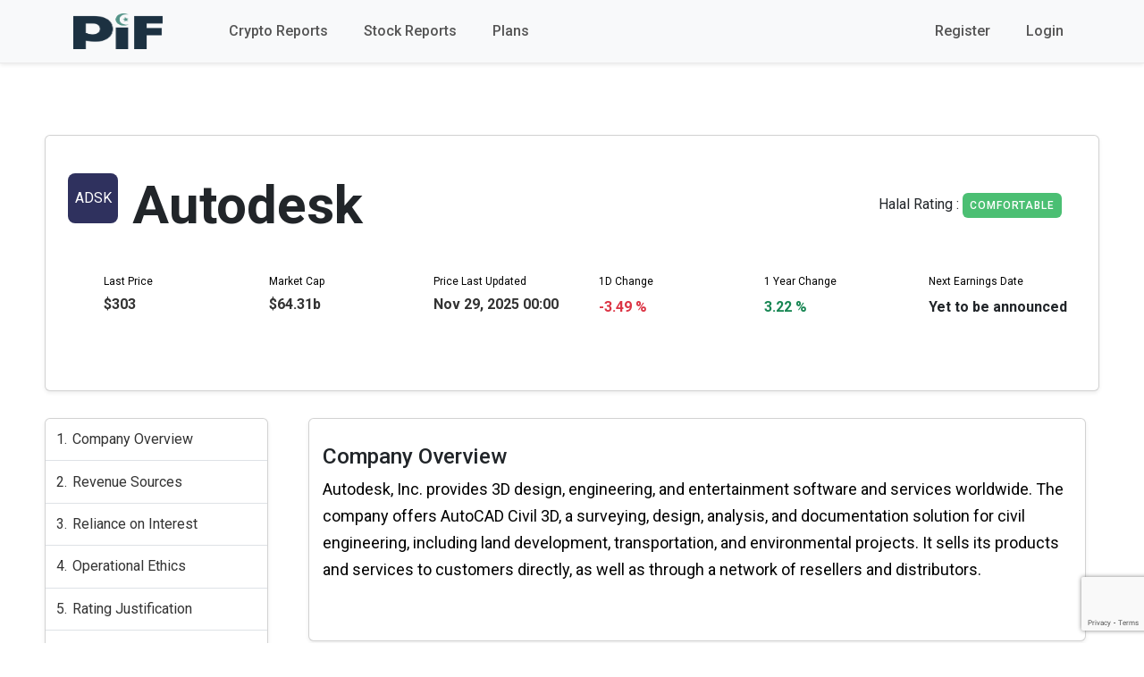

--- FILE ---
content_type: text/html; charset=utf-8
request_url: https://app.practicalislamicfinance.com/public/stocks/ADSK/
body_size: 14792
content:

<!DOCTYPE html>
<html lang="en">
    <head>
        <meta charset="UTF-8" />
        <meta http-equiv="X-UA-Compatible" content="IE=edge" />
        <meta name="viewport" content="width=device-width, initial-scale=1.0" />
        <title>
    ADSK Halal Report
 | Practical Islamic Finance</title>
        <link rel="preconnect" href="https://fonts.googleapis.com">
        <link rel="preconnect" href="https://fonts.gstatic.com" crossorigin>
        <link href="https://fonts.googleapis.com/css2?family=Poppins:wght@300;400;500;600;700&display=swap" rel="stylesheet">
        <link rel="icon" href="https://nyc3.digitaloceanspaces.com/practicalif/static/frontend/favicon.ico">
        <link rel="apple-touch-icon" href="https://nyc3.digitaloceanspaces.com/practicalif/static/frontend/apple-touch-icon.png">
        <link href="https://nyc3.digitaloceanspaces.com/practicalif/static/frontend/apple-touch-icon.png" rel="icon" sizes="128x128" />
        <link rel="stylesheet" type="text/css" href="https://nyc3.digitaloceanspaces.com/practicalif/static/assets/css/app.css">
        <script
              src="https://code.jquery.com/jquery-3.7.0.slim.min.js"
              integrity="sha256-tG5mcZUtJsZvyKAxYLVXrmjKBVLd6VpVccqz/r4ypFE="
              crossorigin="anonymous">
        </script>
        <!-- css link -->
        <link
            href="https://cdn.jsdelivr.net/npm/bootstrap@5.2.0/dist/css/bootstrap.min.css"
            rel="stylesheet"
            integrity="sha384-gH2yIJqKdNHPEq0n4Mqa/HGKIhSkIHeL5AyhkYV8i59U5AR6csBvApHHNl/vI1Bx"
            crossorigin="anonymous"
        />

        <!-- font awesome -->




<link href="https://cdnjs.cloudflare.com/ajax/libs/font-awesome/6.0.0-beta3/css/all.min.css" rel="stylesheet">

        <!-- custom css -->
        <link rel="stylesheet" href="https://nyc3.digitaloceanspaces.com/practicalif/static/frontend/css/index.css" />
        <link rel="stylesheet" type="text/css" href="https://nyc3.digitaloceanspaces.com/practicalif/static/frontend/main.css">

        
        
    <style>
        .vote-summary {
            margin-bottom: 20px;
        }

        .vote-type {
            display: inline-block;
            padding: 10px;
            border-radius: 5px;
            background-color: #f2f2f2;
            font-weight: bold;
        }

        .agree {
            color: #4CAF50;
        }

        .disagree {
            color: #F44336;
        }

        .voting-buttons {
            margin-bottom: 20px;
        }

        .vote-button {
            cursor: pointer;
            border: none;
            outline: none;
            color: white;
            padding: 10px 20px;
            border-radius: 20px;
            font-size: 16px;
            transition: background-color 0.3s ease;
        }

        #vote-like {
            background-color: #549488;;
        }

        #vote-dislike {
            background-color: #d9534f;
        }

        #vote-like.selected,
        #vote-dislike.selected {
            box-shadow: 0 0 15px rgba(0, 0, 0, 0.2);
        }

        .vote-button:not(.selected):hover {
            background-color: #ddd;
            color: #333;
        }

        .voting-restriction {
            color: #888;
            font-style: italic;
        }

        .card-plain {
            display: flex;
            justify-content: space-between;
            flex-wrap: wrap; /* Ensures div moves to next line if necessary */
            align-items: center;
            gap: 10px; /* Optional spacing between elements */
        }

        .card-plain h1 {
            margin: 0;
            flex: 1 1 auto; /* Allows h1 to shrink and wrap if necessary */
            white-space: nowrap; /* Prevents breaking into multiple lines */
            overflow: hidden;
            text-overflow: ellipsis;
        }

        .card-plain-rating {
            white-space: nowrap;
        }

        .header-asset-rating {
            display: inline-block !important;
            align-items: center;
            gap: 5px;
        }

        .info-grid {
            display: grid;
            grid-template-columns: repeat(6, 1fr);
            gap: 20px;
            padding: 20px 0;
            margin-left: 40px;
        }

        .info-item {
            text-align: left;
        }

        .row-label {
            display: block;
            font-size: 12px;
            white-space: nowrap;
            margin-bottom: 5px;
            color: #000000;
        }

        .row-value {
            font-size: 16px;
            font-weight: bold;
            color: #333;
        }

        .last-updated {
            display: block;
            margin-top: 5px;
            font-size: 10px;
            font-weight: normal;
            color: #000000;
        }

        .blur-sm {
            filter: blur(4px);
        }

        .fixed {
            position: fixed;
        }

        .sticky {
            position: sticky !important;
        }

        .relative {
            position: relative !important;
        }

        .absolute {
            position: absolute !important;
        }

        .top-1_2 {
            top: 50% !important;
        }

        .left-1_2 {
            left: 50% !important;
        }

        .top-0 {
            top: 0px !important;
        }

        .left-0 {
            left: 0px !important;
        }

        .z-0 {
            z-index: 0 !important;
        }

        .z-10 {
            z-index: 10 !important;
        }

        .z-20 {
            z-index: 20 !important;
        }

        .bg-white {
            background-color: white !important;
            border: 1px solid #fff !important;
        }

        .align-middle {
            vertical-align: middle !important;
        }

        .justify-center {
            justify-content: center;
        }

        .items-center {
            align-items: center;
        }

        .flex {
            display: flex;
        }

        .flex-col {
            flex-direction: column;
        }

        .w-full {
            width: 100% !important;
        }

        .h-screen {
            height: 100vh;
        }

        .hidden {
            display: none;
        }

        .w-80 {
            width: 20rem;
        }

        .w-96 {
            width: 24rem;
        }

        .centered {
            transform: translate(-50%, -50%);
        }

        input[type="checkbox"] {
            appearance: none;
        }

        .link {
            color: #0d6efd !important;
            text-decoration: underline !important;
        }

        .ms-6 {
            margin-left: 3.25rem !important;
        }

        /* Mobile compatibility updates */
        body, html {
            margin: 0;
            padding: 0;
            overflow-x: hidden;
        }

        .relative,
        .sections-content,
        .card {
            padding-left: 15px;
            padding-right: 15px;
            box-sizing: border-box;
        }

        .table-responsive {
            overflow-x: auto;
        }

        .table {
            width: 100%;
            table-layout: fixed;
            word-wrap: break-word;
        }

        .last-updated {
            display: block;
            margin-top: 5px;
            font-size: 10px;
            font-weight: normal;
            color: #000000;
        }

        .halal-rating-span {
            display: inline-block !important;
        }

        @media (max-width: 768px) {

            .info-grid {
                grid-template-columns: repeat(4, 1fr);
                gap: 20px;
            }

            .info-item {
                text-align: left;
            }

            .row-label {
                font-size: 12px;
            }

            .row-value {
                font-size: 14px;
            }

            .last-updated {
                font-size: 10px;
            }

            .comments-section {
                text-align: left;
                padding-left: 0;

            }

            main p,
            .Watchlist p,
            .halalreports_Wrapper p {
                text-align: left;
            }

        }

        .relative {
            padding: 10px;
        }

        .sticky-navbar {
            margin: 0;
            padding: 10px;
        }

        .card-head {
            padding: 10px;
        }

        .card-overview {
            padding: 10px;
        }

        .card-row {
            display: flex;
            flex-wrap: wrap;
            justify-content: space-between;
        }

        .btn-expand {
            width: 100%;
            text-align: center;
        }

        .expandable-list {
            padding-left: 0;
        }

        .sticky-navbar a {
            padding-left: 10px;
            padding-right: 10px;
            display: block;
            text-align: left;
        }
    </style>
    <link rel="stylesheet" href="https://nyc3.digitaloceanspaces.com/practicalif/static/frontend/3dbutton.css">
    <style>
        a,
        a:hover {
            color: #333
        }

        .errorlist ul {
            list-style-type: none;
            padding: 0;
            margin: 0;
            margin-left: 5px;
        }

        .errorlist ul li {
            display: inline;
            margin-left: 2px;
        }

        a,
        a:hover {
            color: #333
        }
    </style>


        <!-- PostHog Analytics -->
        <script>
            !function(t,e){var o,n,p,r;e.__SV||(window.posthog=e,e._i=[],e.init=function(i,s,a){function g(t,e){var o=e.split(".");2==o.length&&(t=t[o[0]],e=o[1]),t[e]=function(){t.push([e].concat(Array.prototype.slice.call(arguments,0)))}}(p=t.createElement("script")).type="text/javascript",p.crossOrigin="anonymous",p.async=!0,p.src=s.api_host.replace(".i.posthog.com","-assets.i.posthog.com")+"/static/array.js",(r=t.getElementsByTagName("script")[0]).parentNode.insertBefore(p,r);var u=e;for(void 0!==a?u=e[a]=[]:a="posthog",u.people=u.people||[],u.toString=function(t){var e="posthog";return"posthog"!==a&&(e+="."+a),t||(e+=" (stub)"),e},u.people.toString=function(){return u.toString(1)+".people (stub)"},o="init Re Cs Fs Pe Rs Ms capture Ve calculateEventProperties Ds register register_once register_for_session unregister unregister_for_session zs getFeatureFlag getFeatureFlagPayload isFeatureEnabled reloadFeatureFlags updateEarlyAccessFeatureEnrollment getEarlyAccessFeatures on onFeatureFlags onSurveysLoaded onSessionId getSurveys getActiveMatchingSurveys renderSurvey canRenderSurvey canRenderSurveyAsync identify setPersonProperties group resetGroups setPersonPropertiesForFlags resetPersonPropertiesForFlags setGroupPropertiesForFlags resetGroupPropertiesForFlags reset get_distinct_id getGroups get_session_id get_session_replay_url alias set_config startSessionRecording stopSessionRecording sessionRecordingStarted captureException loadToolbar get_property getSessionProperty js As createPersonProfile Ns Is Us opt_in_capturing opt_out_capturing has_opted_in_capturing has_opted_out_capturing clear_opt_in_out_capturing Os debug I Ls getPageViewId captureTraceFeedback captureTraceMetric".split(" "),n=0;n<o.length;n++)g(u,o[n]);e._i.push([i,s,a])},e.__SV=1)}(document,window.posthog||[]);
            posthog.init('phc_a0sxhlOIsVcrsF3Tekjgw3NsNiwtMjGEOAFY6nJl9XZ', {
                api_host: 'https://us.i.posthog.com',
                defaults: '2025-05-24',
                person_profiles: 'identified_only', // or 'always' to create profiles for anonymous users as well
            })
        </script>

    </head>
    <body>
        <div class="" style="z-index:100">
            


<style>
  /* your original styling */
  .navbar {
    padding: 10px 20px;
    border-bottom: 1px solid #eaeaea;
  }
  .navbar .navbar-brand img {
    max-height: 40px;
    margin-right: 50px;
  }
  .nav-link.text-button {
    font-size: 16px;
    font-weight: 500;
    color: #555;
    padding: 5px 10px;
    transition: color .2s;
  }
  .nav-link.text-button:hover {
    color: #007bff;
  }
  .btn-outline-primary {
    color: #007bff; border-color: #007bff;
  }
  .btn-outline-primary:hover { background: #007bff; color: #fff; }
  .btn-outline-secondary {
    color: #6c757d; border-color: #6c757d;
  }
  .btn-outline-secondary:hover { background: #6c757d; color: #fff; }
  .btn-success {
    background: #28a745; border-color: #28a745; color: #fff;
  }
  /* Phones: make drawer half-width instead of full */
@media (max-width: 576px) {
  .offcanvas.offcanvas-start {
    width: 50vw !important;
    max-width: 50vw;
  }
}
  .btn-success:hover { background: #218838; }
</style>

<nav class="navbar navbar-expand-lg bg-light shadow-sm">
  <div class="container">
    <!-- Logo -->
    <a class="navbar-brand" href="https://www.practicalislamicfinance.com">
      <img src="https://nyc3.digitaloceanspaces.com/practicalif/static/frontend/img/logo.png" alt="Logo">
    </a>

    <!-- Toggler now targets the offcanvas -->
    <button class="navbar-toggler" type="button"
            data-bs-toggle="offcanvas"
            data-bs-target="#mobileNav"
            aria-controls="mobileNav"
            aria-label="Toggle navigation">
      <span class="navbar-toggler-icon"></span>
    </button>

    <!-- Desktop nav -->
    <div class="collapse navbar-collapse justify-content-between">
      <ul class="navbar-nav">
        <li class="nav-item"><a class="nav-link text-button me-4" href="/reports/crypto/">Crypto Reports</a></li>
        <li class="nav-item"><a class="nav-link text-button me-4" href="/reports/stocks/">Stock Reports</a></li>
        <li class="nav-item"><a class="nav-link text-button"    href="/plans/">Plans</a></li>
      </ul>
      <ul class="navbar-nav">
          
              
                  <li class="nav-item">
                    <a class="nav-link text-button me-4"
                       href="/accounts/register/">
                      Register
                    </a>
                  </li>
              
              <li class="nav-item"><a class="nav-link text-button" href="/accounts/login/">Login</a></li>
          
      </ul>
    </div>
  </div>
</nav>

<!-- Offcanvas panel for phones + iPad Mini -->
<div class="offcanvas offcanvas-start" tabindex="-1" id="mobileNav" aria-labelledby="mobileNavLabel">
  <div class="offcanvas-header">
    <!-- Show your logo instead of "Menu" -->
    <a class="navbar-brand" href="https://www.practicalislamicfinance.com">
      <img src="https://nyc3.digitaloceanspaces.com/practicalif/static/frontend/img/logo.png" alt="Logo" style="max-height:40px;">
    </a>
  </div>
  <div class="offcanvas-body">
    <ul class="navbar-nav mb-3">
      <li class="nav-item"><a class="nav-link text-button" href="/reports/crypto/">Crypto Reports</a></li>
      <li class="nav-item"><a class="nav-link text-button" href="/reports/stocks/">Stock Reports</a></li>
      <li class="nav-item"><a class="nav-link text-button" href="/plans/">Plans</a></li>
    </ul>
    <hr>
    <ul class="navbar-nav">
      
          
              <li class="nav-item">
                <a class="nav-link text-button me-4"
                   href="/accounts/register/">
                  Register
                </a>
              </li>
          
        <li class="nav-item"><a class="nav-link text-button" href="/accounts/login/">Login</a></li>
      
    </ul>
  </div>
</div>

        </div>
        <div class="wrapper">
            
            <main class="main">
                <div class="content">

                    
                    <div class="inner">
                        
    <div class="relative w-full">
        <div class="fixed top-1_2 left-1_2 centered flex justify-center items-center z-20">
            <div class="rounded shadow-lg bg-white w-11/12 sm:w-1/2 md:w-1/3 lg:w-1/4 mx-auto">
                



<script src='https://www.google.com/recaptcha/api.js?render=6Ld-iTMrAAAAAK2y_23Z1liTzW-RGZLX04qAWU-j'></script>


<!--Form-->
<div id="modal" class="card border-0 hidden w-96">
    <div class="card-body">
        <form id="formLogin" class="hidden" method="POST">
            <fieldset class="form-group mb-3">
                <h4 class="d-flex text-center">Sign In and continue reading this report</h4>
            <!-- <legend class="border-bottom my-4 font-weight-bold">Sign in to your account</legend> -->
            </fieldset>
            
            <input type="hidden" name="csrfmiddlewaretoken" value="XEzZB718pYFYanESlIdtzoHH4xcYEdSErWkmEuhFNlh8tlRP8mWF8tTjK9WK36E4">
            <!-- Email input -->
            <div class="form-outline mb-3">
                
                <input type="email" name="username" value="" autofocus autocapitalize="none" autocomplete="username" id="id_username" class="form-control" required="" placeholder="Email"/>
                <!-- <label class="form-label" for="id_username">Email</label> -->
            </div>

            <!-- Password input -->
            <div class="form-outline mt-3 mb-3" id="login_show_hide_password">
                
                <div class="input-group">
                    <input class="form-control password" type="password" name="password" autocomplete="current-password" required="" id="id_password" placeholder="Password">
                    <span class="input-group-text">
                        <a href=""><i class="fa fa-eye-slash" aria-hidden="true"></i></a>
                    </span>
                </div>
                <!-- <label class="form-label" for="id_password">Password</label> -->
            </div>

            <input class="form-control password" type="hidden" name="slug" value="None">
            <input class="form-control password" type="hidden" name="ticker" value="ADSK">            <!-- <div class="row mb-4 text-center">
                <div class="col text-center">
                    <a href="">Forgot password?</a>
                </div>
            </div> -->

            <!-- Submit button -->
            <div class="d-grid gap-2">
                <p class="d-flex justify-content-center m-0">
                    <small class="text-muted mb-3">
                        Forgot your password? <a class="ml-2 text-decoration-none" href="/accounts/password-reset/">Reset my password</a>
                    </small>
                </p>
                <div lass="d-flex justify-content-center m-0 w-full">
                    <button type="submit" class="btn btn-block btn-success shadow w-full">Continue</button>
                </div>
            </div>
        </form>
        <form id="formRegister" action="/public/stocks/register/" class="hidden" method="POST" data-rewardful>
            <fieldset class="form-group mb-3">
                <h4 class="d-flex text-center">Create a free account and continue reading this report</h4>
            </fieldset>

            <input type="hidden" name="csrfmiddlewaretoken" value="XEzZB718pYFYanESlIdtzoHH4xcYEdSErWkmEuhFNlh8tlRP8mWF8tTjK9WK36E4">
            <input class="form-control" type="hidden" name="slug" value="None">
            <input class="form-control" type="hidden" name="ticker" value="ADSK">
            
            <!-- Email -->
            <div class="form-outline mb-3">
                
                    <input type="email" name="email" autofocus autocapitalize="none" autocomplete="email" id="id_email" class="form-control" required="" placeholder="Email"/>
                
                <span class="text-danger errorlist" style="font-size: 12px;">
                    
                </span>
            </div>

            <!-- Password input -->
            <div class="form-outline mt-3 mb-3" id="register_show_hide_password">
                <div class="input-group">
                    <input class="form-control" type="password" name="password1" autocomplete="new-password" required="" id="id_password1" placeholder="Password">
                    <span class="input-group-text">
                        <a href=""><i class="fa fa-eye-slash" aria-hidden="true"></i></a>
                    </span>
                </div>
                <span class="text-danger errorlist pl-3" style="font-size: 12px;">
                    
                </span>
            </div>

            <!-- Channel -->
            <div class="form-outline mb-3">
                <select name="channel" class="form-select" required id="id_channel">
  <option value="" selected>Where did you hear about us?</option>

  <option value="1">Search Engine</option>

  <option value="2">YouTube</option>

  <option value="3">Instagram</option>

  <option value="4">Facebook</option>

  <option value="5">Twitter</option>

  <option value="11">LinkedIn</option>

  <option value="10">TikTok</option>

  <option value="7">PIF Newsletter</option>

  <option value="8">Word of mouth</option>

  <option value="9">Other</option>

</select>
            </div>
            <!-- Other -->
            <div class="form-outline mb-3">
                <input type="text" name="other" class="form-control col-md-6" required placeholder="Please specify" id="id_other">
            </div>

            <!-- Google ReCaptcha -->
            <div class="my-4 mx-sm-0">
                
            </div>

            <!-- Submit button -->
            <div class="d-grid gap-2">
                <button type="submit" class="btn btn-block btn-success shadow w-full">Create account</button>
            </div>
            <br>
            <div class="d-flex align-items-center">
                <input type="checkbox" name="accepted" id="id_accepted" checked>
                <label style="font-size: 14px;" class="custom-control-label ms-2 p-0" for="id_accepted">
                    I have read & accept the <a class="link-primary" href="/privacy/">Privacy Policy</a>, <a class="link-primary" href="/disclaimer/">Disclaimer</a>, <a class="link-primary" href="/cookie/">Cookie Policy</a> and <a class="link-primary" href="/terms-conditions/">Terms & Conditions</a>.
                </label>
            </div>
            <span class="text-danger errorlist" style="font-size: 12px;">
                
            </span>
            
        </form>
        <div class="bg-white border-top pt-3 text-center mt-4">
        </div>

        <div id="welcome" class="">
            <div class="d-flex justify-content-center my-2">
                <h5 class="text-center">Sign up for free and continue reading this report</h5>
            </div>
            <div lass="d-flex justify-content-center my-2 w-full">
                <button class="btn shadow w-full" style="justify-content:left;" onclick="register()">
                    <i class="fa-solid fa-envelope ms-6 me-2"></i> Continue with email
                </button>
                <br/>
            </div>
        </div>

        <div class="text-center">
            <form action="/social-accounts/google/login/" method="post">
                <input type="hidden" name="csrfmiddlewaretoken" value="XEzZB718pYFYanESlIdtzoHH4xcYEdSErWkmEuhFNlh8tlRP8mWF8tTjK9WK36E4">
                <button class="btn text-white w-full align-middle" type="submit" style="justify-content: left; background-color: rgb(209, 73, 60); height: 40px;">
                    <i class="fab fa-google ms-6 me-2"></i> Continue with Google
                </button>
                <p id="alreadyMember" class="mt-3">
                    <small class="text-muted">
                        Already have an account? <a class="ml-2 text-decoration-none link" href="#" onclick="login(); return false;">Sign in</a>
                    </small>
                </p>
                
                <!-- This is where you add the "Not a member? Sign Up" message -->
                <p id="notMember" class="mt-3 hidden">
                    <small class="text-muted">
                        Not a member? <a class="ml-2 text-decoration-none link" href="#" onclick="register(); return false;">Sign Up</a>
                    </small>
                </p>
    
                <p class="px-2">
                    <small class="text-muted text-center" style="font-size:0.86rem;">
                        By using PIF you are agreeing to our <a class="link-primary" href="/terms-conditions/" target="_blank">terms and conditions</a>.
                        PIF provides general investment advice only.
                    </small>
                </p>

            </form>
        </div>

    </div>
</div>
<!-- end form-->

<script>
    $(document).ready(function() {
        $("#register_show_hide_password a").on('click', function(event) {
            event.preventDefault();
            if($('#register_show_hide_password input').attr("type") == "text"){
                $('#register_show_hide_password input').attr('type', 'password');
                $('#register_show_hide_password i').addClass( "fa-eye-slash" );
                $('#register_show_hide_password i').removeClass( "fa-eye" );
            }else if($('#register_show_hide_password input').attr("type") == "password"){
                $('#register_show_hide_password input').attr('type', 'text');
                $('#register_show_hide_password i').removeClass( "fa-eye-slash" );
                $('#register_show_hide_password i').addClass( "fa-eye" );
            }
        });
        $('#id_other').hide();
    });

    $("#id_channel").change(function () {
        val = $('#id_channel :selected').text();
        if (val == 'Other'){
            $('#id_other').show();
            $("#id_other").prop('required', true);
        }
        else {
            $("#id_other").prop('required', false);
            $('#id_other').hide();
        }
    });
</script>
<script>
    //global grecaptcha
    grecaptcha.ready(function() {
      grecaptcha.execute('6Ld-iTMrAAAAAK2y_23Z1liTzW-RGZLX04qAWU-j', {action: "/register/"}).then(function(token) {
        document.getElementById('g-recaptcha-response').value = token;
      });
    });
</script>

            </div>
        </div>

        <div id="card" class="">
            <div class="card card-details">
                <div class="card-head">
                    <span class="card-ticker" data-length="4">ADSK</span>
                    <div class="card-plain">
                        <h1 style="flex: 1 1 auto; margin: 0;">Autodesk</h1>
                        <div class="card-plain-rating">
                            <span class="label">Halal Rating : </span>
                            <div id="asset-rating" class="asset-rating header-asset-rating">
                                
                                    
                                        
                                            <div class="badge bg-green card-badge">Comfortable</div>
                                        
                                    
                                
                            </div>
                        </div>
                    </div>
                    <!-- /.plain -->
                </div>
                <!-- /.card-head -->
                <div class="card-overview">
                    <div class="info-grid">
                        <div class="info-item">
                            <span class="row-label">Last Price</span>
                            <span class="row-value">$303</span>
                        </div>

                        <div class="info-item">
                            <span class="row-label">Market Cap</span>
                            <span class="row-value">$64.31b</span>
                        </div>

                        
                        <div class="info-item">
                            <span class="row-label">Price Last Updated</span>
                            <span class="row-value">Nov 29, 2025 00:00</span>
                        </div>
                        

                        <div class="info-item">
                            <span class="row-label">1D Change</span>
                            <p style="font-size: 16px; font-weight: bold;"
                               class=" text-danger ">-3.49
                                %</p>
                        </div>
                        <div class="info-item">
                            <span class="row-label">1 Year Change</span>
                            <p style="font-size: 16px; font-weight: bold;"
                               class=" text-success ">3.22
                                %</p>
                        </div>
                        <div class="info-item">
                            <span class="row-label">Next Earnings Date</span>
                            <p style="font-size: 16px; font-weight: bold;">
                                
                                    Yet to be announced
                                
                            </p>
                        </div>
                    </div>
                </div>
                <!-- /.card-overview -->
            </div>
            <!-- /.card -->
            <div class="sections">
                <div class="sections-aside ">
                    <div class="card sticky-navbar">
                        <a class="scrollto-el" href="#sectionCompanyOverview" title="Company Overview">Company
                            Overview</a>
                        
                            <a class="scrollto-el" href="#sectionRevenueSources" title="Revenue Sources">Revenue
                                Sources</a>
                            <a class="scrollto-el" href="#sectionRelianceOnInterest" title="Reliance on Interest">Reliance
                                on Interest</a>
                            <a class="scrollto-el" href="#sectionOperationalEthics" title="Operational Ethics">Operational
                                Ethics</a>
                        
                        <a class="scrollto-el" href="#sectionJustification" title="Justification for our Halal Rating">Rating
                            Justification</a>
                        <a class="scrollto-el" href="#sectionMemberVote" title="Member Vote">Member Vote</a>
                        <a class="scrollto-el" href="#sectionComments" title="Comments">Comments</a>

                        
                        <a class="scrollto-el" href="#sectionRecentNews" title="Recent News">Recent News</a>
                    </div>
                </div>
                <!-- /.sections-aside -->
                <div class="sections-content">
                    <section id="sectionCompanyOverview" class="section card">
                        <h2>Company Overview</h2>
                        <div class="company-overview">
                            
                                <p>Autodesk, Inc. provides 3D design, engineering, and entertainment software and services worldwide. The company offers AutoCAD Civil 3D, a surveying, design, analysis, and documentation solution for civil engineering, including land development, transportation, and environmental projects. It sells its products and services to customers directly, as well as through a network of resellers and distributors.</p>
                            
                    </section>
                    <!-- /.section -->
                    
                        <!-- /.section -->
                        <section id="sectionRevenueSources" class="section card">
                            <h2>Revenue Sources</h2>
                            
                                <span class="badge passorfail bg-green">Pass</span>
                            
                            <div class="card-plain">
                                <p>After reviewing Autodesk's revenue sources through their SEC filings and investor relations materials, the company generates its revenue primarily from subscription-based software licenses and related services. Their products are used across various industries for design, engineering, and creative purposes. None of their major revenue streams come from prohibited activities.</p>
                            </div>
                        </section>

                        <section id="sectionRelianceOnInterest" class="section card">
                            <h2>Reliance on Interest</h2>
                            <span class="badge passorfail" id="passorfail"></span>
                            <div class="table-responsive" style="margin-bottom: 20px">
                                <table class="table table-hover">
                                    <thead>
                                    <th>Reporting Date</th>
                                    <th>Total Revenue</th>
                                    <th>Total Expense</th>
                                    <th>Interest Income</th>
                                    <th>Interest Expense</th>
                                    <th>Interest Income Ratio</th>
                                    <th>Interest Expense Ratio</th>
                                    </thead>
                                    <tbody>
                                    
                                        
                                            <tr>
                                                <td>Oct. 31, 2025</td>
                                                <td>$1.85b</td>
                                                <td>$1.38b</td>
                                                <td>-</td>
                                                <td>-</td>
                                                <td>
                                                    
                                                        <span class="green">
                                                0.00%
                                            </span>
                                                    
                                                </td>
                                                <td>
                                                    
                                                        <span class="green">
                                            0.00%
                                        </span>
                                                    
                                                </td>
                                            </tr>
                                        
                                    
                                        
                                            <tr>
                                                <td>July 31, 2025</td>
                                                <td>$1.76b</td>
                                                <td>$1.32b</td>
                                                <td>-</td>
                                                <td>-</td>
                                                <td>
                                                    
                                                        <span class="green">
                                                0.00%
                                            </span>
                                                    
                                                </td>
                                                <td>
                                                    
                                                        <span class="green">
                                            0.00%
                                        </span>
                                                    
                                                </td>
                                            </tr>
                                        
                                    
                                        
                                            <tr>
                                                <td>April 30, 2025</td>
                                                <td>$1.63b</td>
                                                <td>$1.4b</td>
                                                <td>-</td>
                                                <td>-</td>
                                                <td>
                                                    
                                                        <span class="green">
                                                0.00%
                                            </span>
                                                    
                                                </td>
                                                <td>
                                                    
                                                        <span class="green">
                                            0.00%
                                        </span>
                                                    
                                                </td>
                                            </tr>
                                        
                                    
                                        
                                            <tr>
                                                <td>Jan. 31, 2025</td>
                                                <td>$1.64b</td>
                                                <td>$1.27b</td>
                                                <td>-</td>
                                                <td>-</td>
                                                <td>
                                                    
                                                        <span class="green">
                                                0.00%
                                            </span>
                                                    
                                                </td>
                                                <td>
                                                    
                                                        <span class="green">
                                            0.00%
                                        </span>
                                                    
                                                </td>
                                            </tr>
                                        
                                    
                                    </tbody>
                                </table>
                            </div>
                            <div class="card-plain">
                                <p>Based on the financial data provided, Autodesk shows minimal to no interest income across the examined quarters. The company's interest expense is also negligible, with only a -$10 million expense in one quarter and zero in the others. These figures are immaterial when compared to the company's total revenue and expenses.</p>
                            </div>
                        </section>

                        <section id="sectionOperationalEthics" class="section card">
                            <h2>Operational Ethics</h2>
                            
                                <span class="badge passorfail bg-green">Pass</span>
                            
                            <div class="card-plain">
                                <p>While Autodesk maintains offices and operations in various global locations, there is no evidence of material ongoing collaboration with entities involved in human rights violations. The company operates in compliance with international trade laws and maintains standard business operations.</p>
                            </div>
                        </section>
                    

                    <!-- /.section -->
                    <section id="sectionJustification" class="section card">
                        <h2><span class="asset-rating card-rating"></span> Rating Justification</h2>
                        <div class="card-plain">
                            <div id="justification" class="loading">

                                <div class="spinner-border" role="status"></div>

                            </div>

                            
                            
                            
                            
                            
                            

                        </div>
                    </section>
                    <!-- /.section -->
                    <section id="sectionMemberVote" class="section card">
                        <div id="voting-section">
                            <h2>Member Vote</h2>
                            <input type="hidden" name="csrfmiddlewaretoken" value="XEzZB718pYFYanESlIdtzoHH4xcYEdSErWkmEuhFNlh8tlRP8mWF8tTjK9WK36E4">
                            <!-- Display current vote summary -->
                            <div class="vote-summary">
                            <span class="vote-type agree">Agree: <span
                                    id="vote-likes">0</span></span>
                                <span class="vote-type disagree">Disagree: <span
                                        id="vote-dislikes">0</span></span>
                            </div>

                            <!-- Check if user is allowed to vote -->

                            <!-- Voting Buttons -->
                            <div class="voting-buttons">
                                <button id="vote-like" data-vote="Like"
                                        class="vote-button ">Agree
                                </button>
                                <button id="vote-dislike" data-vote="Dislike"
                                        class="vote-button ">Disagree
                                </button>
                            </div>

                            <p class="voting-restriction"><a class="text-success" href="/accounts/login/">Login</a>
                                to vote on this</p>
                        </div>
                    </section>


                    <section id="sectionComments" class="section card comments-section">
                        <h2 style="padding-left: 5px">Comments</h2>
                        
<div class="comment-section-container" style="margin: 15px; padding-left: 10px">
  <!-- Top-level Comment Form -->
  <div class="top-comment-form" id="topCommentFormContainer" style="border: 1px solid #ddd; padding: 10px; margin-bottom: 1rem; border-radius: 6px;">
    <form id="topCommentForm" action="/user-comment/add/" method="post">
      <input type="hidden" name="csrfmiddlewaretoken" value="XEzZB718pYFYanESlIdtzoHH4xcYEdSErWkmEuhFNlh8tlRP8mWF8tTjK9WK36E4">
      <input type="hidden" name="content_type" value="asset">
      <input type="hidden" name="object_id" value="252">
      <input type="hidden" name="comment_url" value="https://app.practicalislamicfinance.com/public/stocks/ADSK/">
      <textarea name="content" rows="3" style="width: 100%;" placeholder="Write your comment..."></textarea>
      <button type="submit" style="margin-top: 5px; background: #007bff; color: #fff; border: none; padding: 6px 12px; border-radius: 4px;">
        Submit Comment
      </button>
      <div class="error-message" style="color:red; margin-top:5px;"></div>
    </form>
  </div>

  <!-- Comment List -->
  <div class="comment-list">
    
  </div>
</div>


<script>
document.addEventListener("DOMContentLoaded", function () {

  // Cache CSRF token for all AJAX calls.
  const csrfToken = document.querySelector('[name=csrfmiddlewaretoken]').value;

  // Helper: Show error message in a container.
  function showErrorMessage(container, message) {
    let errorDiv = container.querySelector(".error-message");
    if (!errorDiv) {
      errorDiv = document.createElement("div");
      errorDiv.className = "error-message";
      errorDiv.style.color = "red";
      errorDiv.style.marginTop = "5px";
      container.appendChild(errorDiv);
    }
    errorDiv.textContent = message;
  }

  // Helper: Clear error message in a container.
  function clearErrorMessage(container) {
    const errorDiv = container.querySelector(".error-message");
    if (errorDiv) errorDiv.textContent = "";
  }

  // Clear errors when user types in any textarea of a form.
  document.addEventListener("input", function(e) {
    if (e.target && e.target.matches("form textarea[name='content']")) {
      clearErrorMessage(e.target.closest("form"));
    }
  });

  // ----- Top-Level Comment Form Submission (Optimistic UI) -----
  const topCommentForm = document.getElementById('topCommentForm');
  if (topCommentForm) {
    topCommentForm.addEventListener('submit', function (e) {
      e.preventDefault();
      const formData = new FormData(topCommentForm);
      const content = formData.get('content');
      if (!content || content.trim() === "") {
        showErrorMessage(topCommentForm, "Please enter a comment.");
        return;
      }
      const tempHTML = `
        <div class="comment temporary" style="margin-bottom: 1rem; border: 1px dashed #ccc; padding: 10px; border-radius: 6px;">
          <strong>Anonymous</strong>
          <small style="color: #999; margin-left: 10px;">Just now</small>
          <p style="margin-top: 5px;">${content}</p>
          <p style="font-style: italic; color: #007bff;">Submitting...</p>
        </div>
      `;
      const commentList = document.querySelector('.comment-list');
      commentList.insertAdjacentHTML('afterbegin', tempHTML);
      const tempElem = commentList.querySelector('.comment.temporary');
      fetch(topCommentForm.action, {
        method: 'POST',
        headers: { 'X-CSRFToken': csrfToken },
        body: formData
      })
      .then(response => response.json())
      .then(data => {
        if (data.success) {
          if (tempElem) tempElem.outerHTML = data.new_comment_html;
          topCommentForm.reset();
        } else {
          showErrorMessage(topCommentForm, "Error: " + JSON.stringify(data.errors));
          if (tempElem) tempElem.remove();
        }
      })
      .catch(error => {
        console.error("Error:", error);
        showErrorMessage(topCommentForm, "An unexpected error occurred.");
        if (tempElem) tempElem.remove();
      });
    });
  }

  // ----- Event Delegation for Inline Actions -----
  const container = document.querySelector(".comment-section-container");
  container.addEventListener("click", function (e) {

    // ----- Inline Editing -----
    if (e.target.closest(".btn-edit-icon")) {
      e.preventDefault();
      const cid = e.target.closest(".btn-edit-icon").getAttribute("data-comment-id");
      document.getElementById("comment-text-" + cid).style.display = "none";
      document.getElementById("comment-edit-form-" + cid).style.display = "block";
    }
    if (e.target.closest(".btn-edit-cancel")) {
      e.preventDefault();
      const cid = e.target.closest(".btn-edit-cancel").getAttribute("data-comment-id");
      document.getElementById("comment-edit-form-" + cid).style.display = "none";
      document.getElementById("comment-text-" + cid).style.display = "block";
    }
    if (e.target.closest(".btn-edit-save")) {
      e.preventDefault();
      const cid = e.target.closest(".btn-edit-save").getAttribute("data-comment-id");
      const newContent = document.getElementById("edit-textarea-" + cid).value;
      fetch("/user-comment/edit/0/".replace("0", cid), {
        method: "POST",
        headers: {
          "X-CSRFToken": csrfToken,
          "Content-Type": "application/x-www-form-urlencoded"
        },
        body: "content=" + encodeURIComponent(newContent)
      })
      .then(response => response.json())
      .then(data => {
        if(data.success) {
          document.getElementById("comment-text-" + cid).innerHTML = newContent;
          document.getElementById("comment-edit-form-" + cid).style.display = "none";
          document.getElementById("comment-text-" + cid).style.display = "block";
        } else {
          const editFormContainer = document.getElementById("comment-edit-form-" + cid);
          showErrorMessage(editFormContainer, "Error updating comment. Please try again.");
        }
      })
      .catch(error => {
        console.error("Edit error:", error);
        const editFormContainer = document.getElementById("comment-edit-form-" + cid);
        showErrorMessage(editFormContainer, "An unexpected error occurred during editing.");
      });
    }

    // ----- Inline Deletion -----
    if (e.target.closest(".delete-comment")) {
      e.preventDefault();
      const cid = e.target.closest(".delete-comment").getAttribute("data-comment-id");
      if (!confirm("Are you sure you want to delete this comment?")) return;
      const commentElem = document.getElementById("comment-" + cid);
      if (commentElem) commentElem.remove();
      fetch("/user-comment/delete/0/".replace("0", cid), {
        method: "POST",
        headers: { "X-CSRFToken": csrfToken, "Content-Type": "application/x-www-form-urlencoded" },
      })
      .then(response => response.json())
      .then(data => {
        if (!data.success) {
          showErrorMessage(container, "Error deleting comment.");
          location.reload();
        }
      })
      .catch(error => {
        console.error("Delete error:", error);
        showErrorMessage(container, "An unexpected error occurred during deletion.");
        location.reload();
      });
    }

    // ----- Voting (No Optimistic Incrementation) -----
    if (e.target.closest(".btn-vote")) {
      e.preventDefault();
      const btn = e.target.closest(".btn-vote");
      const commentId = btn.getAttribute("data-comment-id");
      const voteType = btn.getAttribute("data-vote");
      const parentDiv = btn.closest(".comment-votes");

      // Disable vote buttons to prevent multiple clicks.
      const voteButtons = parentDiv.querySelectorAll(".btn-vote");
      voteButtons.forEach(button => button.disabled = true);

      // Prepare parameters.
      const params = new URLSearchParams();
      params.append("comment_id", commentId);
      params.append("vote_type", voteType);
      const previousVote = parentDiv.dataset.userVote || null;
      if (previousVote) {
        params.append("old_vote", previousVote);
      }

      // Send the vote request.
      fetch("/user-comment/vote/", {
        method: "POST",
        headers: {
          "X-CSRFToken": csrfToken,
          "Content-Type": "application/x-www-form-urlencoded"
        },
        body: params.toString()
      })
      .then(response => response.json())
      .then(data => {
        if(data.success) {
          // Update vote counts using definitive backend values.
          parentDiv.dataset.userVote = voteType;
          parentDiv.querySelector(".like-count").textContent = data.like_count;
          parentDiv.querySelector(".dislike-count").textContent = data.dislike_count;
        } else {
          showErrorMessage(parentDiv, "Error processing vote.");
        }
      })
      .catch(error => {
        console.error("Vote error:", error);
        showErrorMessage(parentDiv, "An unexpected error occurred during voting.");
      })
      .finally(() => {
        voteButtons.forEach(button => button.disabled = false);
      });
    }

    // ----- Toggling Reply Form -----
    if (e.target.closest(".reply-toggle")) {
      e.preventDefault();
      const link = e.target.closest(".reply-toggle");
      const cid = link.getAttribute("data-comment-id");
      const replyForm = document.getElementById("reply-form-" + cid);
      replyForm.style.display = (replyForm.style.display === "none" || replyForm.style.display === "") ? "block" : "none";
    }

    // ----- Toggling Nested Replies -----
    if (e.target.closest(".toggle-replies")) {
      e.preventDefault();
      const link = e.target.closest(".toggle-replies");
      const cid = link.getAttribute("data-comment-id");
      const repliesDiv = document.getElementById("replies-" + cid);
      if (repliesDiv.style.display === "none" || repliesDiv.style.display === "") {
        repliesDiv.style.display = "block";
        link.textContent = "Hide Replies";
      } else {
        repliesDiv.style.display = "none";
        link.textContent = "Show Replies";
      }
    }
  });

  // ----- Delegate Reply Form Submission (Optimistic UI & Validation) -----
  container.addEventListener("submit", function(e) {
    if (e.target && e.target.classList.contains("replyForm")) {
      e.preventDefault();
      const form = e.target;
      const formData = new FormData(form);
      const content = formData.get("content");
      if (!content || content.trim() === "") {
        showErrorMessage(form, "Please enter a reply.");
        return;
      }
      const parentId = formData.get("parent");
      let repliesContainer = document.getElementById("replies-" + parentId);
      if (!repliesContainer) {
        repliesContainer = document.createElement("div");
        repliesContainer.id = "replies-" + parentId;
        repliesContainer.style.marginLeft = "20px";
        repliesContainer.style.marginTop = "10px";
        form.parentElement.insertAdjacentElement("afterend", repliesContainer);
      }
      const tempReplyHTML = `
        <div class="comment temporary" style="margin-bottom: 1rem; border: 1px dashed #ccc; padding: 10px; border-radius: 6px;">
          <strong>Anonymous</strong>
          <small style="color: #999; margin-left: 10px;">Just now</small>
          <p style="margin-top: 5px;">${content}</p>
          <p style="font-style: italic; color: #007bff;">Submitting reply...</p>
        </div>
      `;
      repliesContainer.insertAdjacentHTML('beforeend', tempReplyHTML);
      const tempElem = repliesContainer.querySelector(".comment.temporary:last-child");
      fetch(form.action, {
        method: "POST",
        headers: { "X-CSRFToken": csrfToken },
        body: formData
      })
      .then(response => response.json())
      .then(data => {
        if (data.success) {
          if (tempElem) tempElem.outerHTML = data.new_comment_html;
          form.reset();
          form.parentElement.style.display = "none";
        } else {
          showErrorMessage(form, "Error: " + JSON.stringify(data.errors));
          if (tempElem) tempElem.remove();
        }
      })
      .catch(error => {
        console.error("Reply error:", error);
        showErrorMessage(form, "An unexpected error occurred during reply submission.");
        if (tempElem) tempElem.remove();
      });
    }
  });
});
</script>



                    </section>

                    <!-- /.section -->
                    
                    <section id="sectionRecentNews" class="section card expandable-list-holder">
                        <h2>Recent News & Updates</h2>
                        <div class="updates expandable-list" data-more="See more news" data-less="See less news">
                            <ul class="list">
                                <!-- loop through News -- max 5 entries with Show More to expand the view -->
                                
                                    <li>
                                        <span class="date">Nov. 27</span>
                                        <div class="excerpt">
                                            <a href="https://finance.yahoo.com/news/analysts-shaping-story-autodesk-investors-200814888.html?.tsrc=rss" target="_blank">
                                                What Analysts Say Is Shaping the New Story for Autodesk Investors
                                            </a>
                                        </div>
                                    </li>
                                
                                    <li>
                                        <span class="date">Nov. 27</span>
                                        <div class="excerpt">
                                            <a href="https://finance.yahoo.com/news/autodesk-fairly-priced-recent-3-081556172.html?.tsrc=rss" target="_blank">
                                                Is Autodesk Fairly Priced After Recent 3.5% Share Rally?
                                            </a>
                                        </div>
                                    </li>
                                
                                    <li>
                                        <span class="date">Nov. 26</span>
                                        <div class="excerpt">
                                            <a href="https://finance.yahoo.com/m/dc7f42a0-f710-39f7-846f-b42fb8521743/stocks-to-watch-wednesday.html?.tsrc=rss" target="_blank">
                                                Stocks to Watch Wednesday Recap: Deere, HP, Dell, Workday
                                            </a>
                                        </div>
                                    </li>
                                
                                    <li>
                                        <span class="date">Nov. 26</span>
                                        <div class="excerpt">
                                            <a href="https://www.barchart.com/story/news/36333888/autodesk-breaks-above-key-moving-averages-on-earnings-pop-should-you-buy-adsk-stock-here?.tsrc=rss" target="_blank">
                                                Autodesk Breaks Above Key Moving Averages on Earnings Pop. Should You Buy ADSK Stock Here?
                                            </a>
                                        </div>
                                    </li>
                                
                                    <li>
                                        <span class="date">Nov. 26</span>
                                        <div class="excerpt">
                                            <a href="https://finance.yahoo.com/news/sector-tech-stocks-gain-afternoon-205356115.html?.tsrc=rss" target="_blank">
                                                Sector Update: Tech Stocks Gain Late Afternoon
                                            </a>
                                        </div>
                                    </li>
                                
                                    <li>
                                        <span class="date">Nov. 26</span>
                                        <div class="excerpt">
                                            <a href="https://finance.yahoo.com/m/dc7f42a0-f710-39f7-846f-b42fb8521743/stocks-to-watch-wednesday%3A.html?.tsrc=rss" target="_blank">
                                                Stocks to Watch Wednesday: Deere, HP, Dell, Workday
                                            </a>
                                        </div>
                                    </li>
                                
                                    <li>
                                        <span class="date">Nov. 26</span>
                                        <div class="excerpt">
                                            <a href="https://finance.yahoo.com/news/top-midday-stories-deere-shares-163947502.html?.tsrc=rss" target="_blank">
                                                Top Midday Stories: Deere Shares Fall on Weak Guidance; ByteDance is Nvidia&#x27;s Top Chinese Customer This Year
                                            </a>
                                        </div>
                                    </li>
                                
                                    <li>
                                        <span class="date">Nov. 26</span>
                                        <div class="excerpt">
                                            <a href="https://finance.yahoo.com/news/autodesk-q3-results-apos-strong-163044314.html?.tsrc=rss" target="_blank">
                                                Autodesk Q3 Results &#x27;Strong&#x27; on Upfront Revenue, Store Traction, RBC Says
                                            </a>
                                        </div>
                                    </li>
                                
                                    <li>
                                        <span class="date">Nov. 26</span>
                                        <div class="excerpt">
                                            <a href="https://finance.yahoo.com/news/ropers-application-software-strength-holds-155800817.html?.tsrc=rss" target="_blank">
                                                Roper&#x27;s Application Software Strength Holds Firm: More Upside Ahead?
                                            </a>
                                        </div>
                                    </li>
                                
                                    <li>
                                        <span class="date">Nov. 26</span>
                                        <div class="excerpt">
                                            <a href="https://finance.yahoo.com/news/autodesk-q3-earnings-revenues-surpass-144900212.html?.tsrc=rss" target="_blank">
                                                Autodesk Q3 Earnings &amp; Revenues Surpass Estimates, Rise Y/Y
                                            </a>
                                        </div>
                                    </li>
                                
                            </ul>
                        </div>
                        <div>
                            <button class="btn btn-expand">
                                See more news
                            </button>
                        </div>

                    </section>
                    <!-- /.section -->
                </div>
                <!-- /.sections-content -->
            </div>
            <!-- /.sections -->
        </div>
    </div>
                    
                    </div>
                    <!-- /.inner -->
                </div>
                <!-- /.content -->
                <footer class="footer">
    <nav class="footer-nav">
        <ul class="menu menu-inline">
            <li>
                <a href="/disclaimer/">Disclaimer</a>
            </li>
            <li>
                <a href="/terms-conditions/">Terms & Conditions</a>
            </li>
            <li>
                <a href="/cookie/">Cookie Policy</a>
            </li>
            <li>
                <a href="/privacy/">Privacy Policy</a>
            </li>
        </ul>
        <!-- /.menu -->
        <!--       <p class="copyright">&copy; 2023 <a href="/">Practical Islamic Finance</a></p> -->
        <p class="copyright"></p>
    </nav>
    <!-- /.footer-nav -->
</footer>
<!-- /.footer -->
<script>
    let dynamicYearDisplay = document.getElementsByClassName('copyright');
    dynamicYearDisplay[0].innerHTML = `© ${new Date().getFullYear()} <a href="https://www.practicalislamicfinance.com">Practical Islamic Finance</a>`;
</script>
            </main>
            <!-- /.main -->
        </div>

        <!-- SendInBlue Tracker -->
        <script defer type="text/javascript">
            (function() {
                window.sib = {
                    equeue: [],
                    client_key: "ji06xnbf22xnbxnhii06ozxg"
                };
                /* OPTIONAL: email for identify request*/
                window.sib.email_id = "AnonymousUser";
                window.sendinblue = {};
                for (var j = ['track', 'identify', 'trackLink', 'page'], i = 0; i < j.length; i++) {
                (function(k) {
                    window.sendinblue[k] = function() {
                        var arg = Array.prototype.slice.call(arguments);
                        (window.sib[k] || function() {
                                var t = {};
                                t[k] = arg;
                                window.sib.equeue.push(t);
                            })(arg[0], arg[1], arg[2], arg[3]);
                        };
                    })(j[i]);
                }
                var n = document.createElement("script"),
                    i = document.getElementsByTagName("script")[0];
                n.type = "text/javascript", n.id = "sendinblue-js", n.async = !0, n.src = "https://sibautomation.com/sa.js?key=" + window.sib.client_key, i.parentNode.insertBefore(n, i), window.sendinblue.page();
            })();
        </script>        
        
        
        
    <script>
        // Form
        $(document).ready(function () {
            $("#login_show_hide_password a").on('click', function (event) {
                event.preventDefault();
                if ($('#login_show_hide_password input').attr("type") == "text") {
                    $('#login_show_hide_password input').attr('type', 'password');
                    $('#login_show_hide_password i').addClass("fa-eye-slash");
                    $('#login_show_hide_password i').removeClass("fa-eye");
                } else if ($('#login_show_hide_password input').attr("type") == "password") {
                    $('#login_show_hide_password input').attr('type', 'text');
                    $('#login_show_hide_password i').removeClass("fa-eye-slash");
                    $('#login_show_hide_password i').addClass("fa-eye");
                }
            });
        });
    </script>

    <script>
        const fpPromise = import('https://openfpcdn.io/fingerprintjs/v4')
            .then(FingerprintJS => FingerprintJS.load())

        // Get the visitor identifier when you need it.
        fpPromise
            .then(fp => fp.get())
            .then(result => {
                // This is the visitor identifier:
                const visitorId = result.visitorId;

                
                document.cookie = `visitorId=${visitorId}; max-age=31536000; path=/`;
                console.log(visitorId);
            })
    </script>

    <script>
        var is_formLogin = false;
        var is_formRegister = false;
        var is_welcome = true;
        var scrollableDiv = document.querySelector('.main');

        document.addEventListener('loginErrorEvent', function (e) {
            // Handle the event here
            if (scrollableDiv) {
                scrollableDiv.scrollTop = 210;
            }
            login(); // Call the login function to show the login form
        }, false);
        document.addEventListener('registerErrorEvent', function (e) {
            // Handle the event here
            if (scrollableDiv) {
                scrollableDiv.scrollTop = 210;
            }
            register(); // Call the login function to show the login form
        }, false);

        var showLoginForm = false;  // Will output 'true' or 'false'

        let listener = (event) => {
            const modal = document.getElementById("modal");
            // Check if the clicked target is outside the modal content
            if (!modal.contains(event.target)) {
                removeBlurAndModal();
            }
        }

        function showBlurAndModal() {
            const el = document.getElementById("card");
            const modal = document.getElementById("modal");
            el.classList.add('blur-sm');
            modal.classList.remove('hidden');

            document.addEventListener('click', listener);
        }

        function removeBlurAndModal() {
            document.removeEventListener('click', listener);
            const el = document.getElementById("card");
            const modal = document.getElementById("modal");
            el.classList.remove('blur-sm');
            modal.classList.add('hidden');
        }

        function closeAll() {
            if (is_formLogin) {
                const form = document.getElementById("formLogin");
                form.classList.add('hidden');
            }
            if (is_formRegister) {
                const form = document.getElementById("formRegister");
                form.classList.add('hidden');
            }
            if (is_welcome) {
                const welcome = document.getElementById("welcome");
                welcome.classList.add('hidden');
            }
        }

        function login() {
            closeAll();

            const form = document.getElementById("formLogin");
            const notMember = document.getElementById("notMember");
            const alreadyMember = document.getElementById("alreadyMember");

            form.classList.remove('hidden');
            notMember.classList.remove('hidden');
            alreadyMember.classList.add('hidden');

            is_formLogin = true;
        }

        function register() {
            closeAll();

            const form = document.getElementById("formRegister");
            const notMember = document.getElementById("notMember");
            const alreadyMember = document.getElementById("alreadyMember");

            form.classList.remove('hidden');
            alreadyMember.classList.remove('hidden');
            notMember.classList.add('hidden');

            is_formRegister = true;
        }

        function encapsulateCommentsStyle() {
            // Find the comments section container
            const commentsSection = document.querySelector('.comments-section');

            if (commentsSection) {
                // Get all child elements within the comments section
                const childElements = commentsSection.querySelectorAll('*');

                // Loop through each child element and add a specific class
                childElements.forEach(element => {
                    element.classList.add('comments-section-style');
                });
            }
        }

        encapsulateCommentsStyle();


        function setupCommentsStyleObserver() {
            const commentsSection = document.querySelector('.comments-section');

            if (commentsSection) {
                const config = {childList: true, subtree: true}; // Configuration to observe DOM changes

                const callback = function (mutationsList, observer) {
                    // For simplicity, we call encapsulateCommentsStyle() on any change.
                    // This could be optimized to check for specific types of changes if needed.
                    encapsulateCommentsStyle();
                };

                const observer = new MutationObserver(callback);

                observer.observe(commentsSection, config);
            }
        }

        // Initialize observer
        setupCommentsStyleObserver();

        $(document).ready(function () {
            const buttons = document.querySelectorAll('button[data-vote]');
            buttons.forEach(button => {
                button.addEventListener('click', function (e) {
                    e.preventDefault();
                    e.stopPropagation();
                    showBlurAndModal();
                });
            });
        });

    </script>
    <script type="text/javascript">
        var _assetId = 252;
        console.log(_assetId);
        var contributions_api = {
            list: '/contribution/api/list/252/',
            create: '/contribution/api/create/',
            edit: '/contribution/api/update/1/',
            unvote: '/contribution/api/unvote/1/',
            upvote: '/contribution/api/upvote/1/',
            delete: '/contribution/api/delete/1/',
            details: '/portfolio/api/asset-rating/252/',
        }
    </script>
    <script src="https://nyc3.digitaloceanspaces.com/practicalif/static/assets/js/times.js"></script>
    <script defer src="https://nyc3.digitaloceanspaces.com/practicalif/static/assets/js/contributions.js"></script>
    <script defer src="https://nyc3.digitaloceanspaces.com/practicalif/static/assets/js/testing-assets-israr.js"></script>
    <script defer src="https://nyc3.digitaloceanspaces.com/practicalif/static/assets/js/scrollspy.js"></script>

        
        
        <script defer src="https://nyc3.digitaloceanspaces.com/practicalif/static/assets/js/app.js"></script>
        <script
            src="https://cdn.jsdelivr.net/npm/bootstrap@5.2.0/dist/js/bootstrap.bundle.min.js"
            integrity="sha384-A3rJD856KowSb7dwlZdYEkO39Gagi7vIsF0jrRAoQmDKKtQBHUuLZ9AsSv4jD4Xa"
            crossorigin="anonymous"
        ></script>
    </body>
</html>


--- FILE ---
content_type: text/html; charset=utf-8
request_url: https://www.google.com/recaptcha/api2/anchor?ar=1&k=6Ld-iTMrAAAAAK2y_23Z1liTzW-RGZLX04qAWU-j&co=aHR0cHM6Ly9hcHAucHJhY3RpY2FsaXNsYW1pY2ZpbmFuY2UuY29tOjQ0Mw..&hl=en&v=TkacYOdEJbdB_JjX802TMer9&size=invisible&anchor-ms=20000&execute-ms=15000&cb=g6uk09ocyk3b
body_size: 45639
content:
<!DOCTYPE HTML><html dir="ltr" lang="en"><head><meta http-equiv="Content-Type" content="text/html; charset=UTF-8">
<meta http-equiv="X-UA-Compatible" content="IE=edge">
<title>reCAPTCHA</title>
<style type="text/css">
/* cyrillic-ext */
@font-face {
  font-family: 'Roboto';
  font-style: normal;
  font-weight: 400;
  src: url(//fonts.gstatic.com/s/roboto/v18/KFOmCnqEu92Fr1Mu72xKKTU1Kvnz.woff2) format('woff2');
  unicode-range: U+0460-052F, U+1C80-1C8A, U+20B4, U+2DE0-2DFF, U+A640-A69F, U+FE2E-FE2F;
}
/* cyrillic */
@font-face {
  font-family: 'Roboto';
  font-style: normal;
  font-weight: 400;
  src: url(//fonts.gstatic.com/s/roboto/v18/KFOmCnqEu92Fr1Mu5mxKKTU1Kvnz.woff2) format('woff2');
  unicode-range: U+0301, U+0400-045F, U+0490-0491, U+04B0-04B1, U+2116;
}
/* greek-ext */
@font-face {
  font-family: 'Roboto';
  font-style: normal;
  font-weight: 400;
  src: url(//fonts.gstatic.com/s/roboto/v18/KFOmCnqEu92Fr1Mu7mxKKTU1Kvnz.woff2) format('woff2');
  unicode-range: U+1F00-1FFF;
}
/* greek */
@font-face {
  font-family: 'Roboto';
  font-style: normal;
  font-weight: 400;
  src: url(//fonts.gstatic.com/s/roboto/v18/KFOmCnqEu92Fr1Mu4WxKKTU1Kvnz.woff2) format('woff2');
  unicode-range: U+0370-0377, U+037A-037F, U+0384-038A, U+038C, U+038E-03A1, U+03A3-03FF;
}
/* vietnamese */
@font-face {
  font-family: 'Roboto';
  font-style: normal;
  font-weight: 400;
  src: url(//fonts.gstatic.com/s/roboto/v18/KFOmCnqEu92Fr1Mu7WxKKTU1Kvnz.woff2) format('woff2');
  unicode-range: U+0102-0103, U+0110-0111, U+0128-0129, U+0168-0169, U+01A0-01A1, U+01AF-01B0, U+0300-0301, U+0303-0304, U+0308-0309, U+0323, U+0329, U+1EA0-1EF9, U+20AB;
}
/* latin-ext */
@font-face {
  font-family: 'Roboto';
  font-style: normal;
  font-weight: 400;
  src: url(//fonts.gstatic.com/s/roboto/v18/KFOmCnqEu92Fr1Mu7GxKKTU1Kvnz.woff2) format('woff2');
  unicode-range: U+0100-02BA, U+02BD-02C5, U+02C7-02CC, U+02CE-02D7, U+02DD-02FF, U+0304, U+0308, U+0329, U+1D00-1DBF, U+1E00-1E9F, U+1EF2-1EFF, U+2020, U+20A0-20AB, U+20AD-20C0, U+2113, U+2C60-2C7F, U+A720-A7FF;
}
/* latin */
@font-face {
  font-family: 'Roboto';
  font-style: normal;
  font-weight: 400;
  src: url(//fonts.gstatic.com/s/roboto/v18/KFOmCnqEu92Fr1Mu4mxKKTU1Kg.woff2) format('woff2');
  unicode-range: U+0000-00FF, U+0131, U+0152-0153, U+02BB-02BC, U+02C6, U+02DA, U+02DC, U+0304, U+0308, U+0329, U+2000-206F, U+20AC, U+2122, U+2191, U+2193, U+2212, U+2215, U+FEFF, U+FFFD;
}
/* cyrillic-ext */
@font-face {
  font-family: 'Roboto';
  font-style: normal;
  font-weight: 500;
  src: url(//fonts.gstatic.com/s/roboto/v18/KFOlCnqEu92Fr1MmEU9fCRc4AMP6lbBP.woff2) format('woff2');
  unicode-range: U+0460-052F, U+1C80-1C8A, U+20B4, U+2DE0-2DFF, U+A640-A69F, U+FE2E-FE2F;
}
/* cyrillic */
@font-face {
  font-family: 'Roboto';
  font-style: normal;
  font-weight: 500;
  src: url(//fonts.gstatic.com/s/roboto/v18/KFOlCnqEu92Fr1MmEU9fABc4AMP6lbBP.woff2) format('woff2');
  unicode-range: U+0301, U+0400-045F, U+0490-0491, U+04B0-04B1, U+2116;
}
/* greek-ext */
@font-face {
  font-family: 'Roboto';
  font-style: normal;
  font-weight: 500;
  src: url(//fonts.gstatic.com/s/roboto/v18/KFOlCnqEu92Fr1MmEU9fCBc4AMP6lbBP.woff2) format('woff2');
  unicode-range: U+1F00-1FFF;
}
/* greek */
@font-face {
  font-family: 'Roboto';
  font-style: normal;
  font-weight: 500;
  src: url(//fonts.gstatic.com/s/roboto/v18/KFOlCnqEu92Fr1MmEU9fBxc4AMP6lbBP.woff2) format('woff2');
  unicode-range: U+0370-0377, U+037A-037F, U+0384-038A, U+038C, U+038E-03A1, U+03A3-03FF;
}
/* vietnamese */
@font-face {
  font-family: 'Roboto';
  font-style: normal;
  font-weight: 500;
  src: url(//fonts.gstatic.com/s/roboto/v18/KFOlCnqEu92Fr1MmEU9fCxc4AMP6lbBP.woff2) format('woff2');
  unicode-range: U+0102-0103, U+0110-0111, U+0128-0129, U+0168-0169, U+01A0-01A1, U+01AF-01B0, U+0300-0301, U+0303-0304, U+0308-0309, U+0323, U+0329, U+1EA0-1EF9, U+20AB;
}
/* latin-ext */
@font-face {
  font-family: 'Roboto';
  font-style: normal;
  font-weight: 500;
  src: url(//fonts.gstatic.com/s/roboto/v18/KFOlCnqEu92Fr1MmEU9fChc4AMP6lbBP.woff2) format('woff2');
  unicode-range: U+0100-02BA, U+02BD-02C5, U+02C7-02CC, U+02CE-02D7, U+02DD-02FF, U+0304, U+0308, U+0329, U+1D00-1DBF, U+1E00-1E9F, U+1EF2-1EFF, U+2020, U+20A0-20AB, U+20AD-20C0, U+2113, U+2C60-2C7F, U+A720-A7FF;
}
/* latin */
@font-face {
  font-family: 'Roboto';
  font-style: normal;
  font-weight: 500;
  src: url(//fonts.gstatic.com/s/roboto/v18/KFOlCnqEu92Fr1MmEU9fBBc4AMP6lQ.woff2) format('woff2');
  unicode-range: U+0000-00FF, U+0131, U+0152-0153, U+02BB-02BC, U+02C6, U+02DA, U+02DC, U+0304, U+0308, U+0329, U+2000-206F, U+20AC, U+2122, U+2191, U+2193, U+2212, U+2215, U+FEFF, U+FFFD;
}
/* cyrillic-ext */
@font-face {
  font-family: 'Roboto';
  font-style: normal;
  font-weight: 900;
  src: url(//fonts.gstatic.com/s/roboto/v18/KFOlCnqEu92Fr1MmYUtfCRc4AMP6lbBP.woff2) format('woff2');
  unicode-range: U+0460-052F, U+1C80-1C8A, U+20B4, U+2DE0-2DFF, U+A640-A69F, U+FE2E-FE2F;
}
/* cyrillic */
@font-face {
  font-family: 'Roboto';
  font-style: normal;
  font-weight: 900;
  src: url(//fonts.gstatic.com/s/roboto/v18/KFOlCnqEu92Fr1MmYUtfABc4AMP6lbBP.woff2) format('woff2');
  unicode-range: U+0301, U+0400-045F, U+0490-0491, U+04B0-04B1, U+2116;
}
/* greek-ext */
@font-face {
  font-family: 'Roboto';
  font-style: normal;
  font-weight: 900;
  src: url(//fonts.gstatic.com/s/roboto/v18/KFOlCnqEu92Fr1MmYUtfCBc4AMP6lbBP.woff2) format('woff2');
  unicode-range: U+1F00-1FFF;
}
/* greek */
@font-face {
  font-family: 'Roboto';
  font-style: normal;
  font-weight: 900;
  src: url(//fonts.gstatic.com/s/roboto/v18/KFOlCnqEu92Fr1MmYUtfBxc4AMP6lbBP.woff2) format('woff2');
  unicode-range: U+0370-0377, U+037A-037F, U+0384-038A, U+038C, U+038E-03A1, U+03A3-03FF;
}
/* vietnamese */
@font-face {
  font-family: 'Roboto';
  font-style: normal;
  font-weight: 900;
  src: url(//fonts.gstatic.com/s/roboto/v18/KFOlCnqEu92Fr1MmYUtfCxc4AMP6lbBP.woff2) format('woff2');
  unicode-range: U+0102-0103, U+0110-0111, U+0128-0129, U+0168-0169, U+01A0-01A1, U+01AF-01B0, U+0300-0301, U+0303-0304, U+0308-0309, U+0323, U+0329, U+1EA0-1EF9, U+20AB;
}
/* latin-ext */
@font-face {
  font-family: 'Roboto';
  font-style: normal;
  font-weight: 900;
  src: url(//fonts.gstatic.com/s/roboto/v18/KFOlCnqEu92Fr1MmYUtfChc4AMP6lbBP.woff2) format('woff2');
  unicode-range: U+0100-02BA, U+02BD-02C5, U+02C7-02CC, U+02CE-02D7, U+02DD-02FF, U+0304, U+0308, U+0329, U+1D00-1DBF, U+1E00-1E9F, U+1EF2-1EFF, U+2020, U+20A0-20AB, U+20AD-20C0, U+2113, U+2C60-2C7F, U+A720-A7FF;
}
/* latin */
@font-face {
  font-family: 'Roboto';
  font-style: normal;
  font-weight: 900;
  src: url(//fonts.gstatic.com/s/roboto/v18/KFOlCnqEu92Fr1MmYUtfBBc4AMP6lQ.woff2) format('woff2');
  unicode-range: U+0000-00FF, U+0131, U+0152-0153, U+02BB-02BC, U+02C6, U+02DA, U+02DC, U+0304, U+0308, U+0329, U+2000-206F, U+20AC, U+2122, U+2191, U+2193, U+2212, U+2215, U+FEFF, U+FFFD;
}

</style>
<link rel="stylesheet" type="text/css" href="https://www.gstatic.com/recaptcha/releases/TkacYOdEJbdB_JjX802TMer9/styles__ltr.css">
<script nonce="99m1f499GKYVOaVb9XCkrA" type="text/javascript">window['__recaptcha_api'] = 'https://www.google.com/recaptcha/api2/';</script>
<script type="text/javascript" src="https://www.gstatic.com/recaptcha/releases/TkacYOdEJbdB_JjX802TMer9/recaptcha__en.js" nonce="99m1f499GKYVOaVb9XCkrA">
      
    </script></head>
<body><div id="rc-anchor-alert" class="rc-anchor-alert"></div>
<input type="hidden" id="recaptcha-token" value="[base64]">
<script type="text/javascript" nonce="99m1f499GKYVOaVb9XCkrA">
      recaptcha.anchor.Main.init("[\x22ainput\x22,[\x22bgdata\x22,\x22\x22,\[base64]/[base64]/[base64]/[base64]/[base64]/[base64]/[base64]/[base64]/[base64]/[base64]/[base64]/[base64]/[base64]/[base64]/[base64]\\u003d\\u003d\x22,\[base64]\\u003d\\u003d\x22,\x22wrTCszzDijhrCsKsw7PDnsK6wrJpLjjDvxvDnsKFwpRKwo4lw6Vjwr8iwpscUhDCtQlbZjc5MMKKTHPDksO3KUPCi3MbM05yw44JworCoiEiwrIUEQfCpTVhw5TDkzVmw4/DrVHDjw4GPsOnw5DDrGU/wp/[base64]/Cn8K+PsOkPsKxw5J5Q0TCpA3ClmVNwqx6FcKYw47DvsKSO8KnSnDDmcOOScOtNMKBFXfCocOvw6jCmAbDqQVHwpgoasKSwoAAw6HCosOpCRDCuMOgwoEBPBxEw6EGdg1Aw7hldcOXwrfDi8Osa3YPCg7DocKAw5nDhGbCo8OeWsKNAn/DvMKcCVDCuDJmJSVRf8KTwr/DtsK/[base64]/IsKLRG5Iw5PDvzQaOsKMwpkwwopAw4xsCw0hXMK1w6ZZDS18w5pqw6TDmn4/bMO2dTcaJHzCoGfDvDNSwpNhw4bDisOGP8KIV01AesOELMO8wrYzwrN/[base64]/[base64]/[base64]/CkTvDlwsMw7QxDnzDr0Rbw6rDqVDCihrCt8ObwonCpsKSDsKpw7hLwplvQXtuWy1Kw5dfw7zDlFrDvsK/wonCvsOlwoHDrsKBeXkBCjA4dkh1IVDDn8OewqEnwp5dAMKaOMO4w5nCu8KjAMOhwrbDklUgQsKbFH/CkQMkw6DDu1vCl0kJEcOvw5cCwqzCu3c6aCzDpsKSwpQCHsKEwqfDtMOTacO2wpo6VD/CiGXDiTRtw4zCgXtEc8KSMEbDmzlDw4JffMKVLcKKHMKrYGgpwpwUwqFdw4Uqw75rw7fDsCEMXU0WEMKPw5tgGcOewpDDtcOvO8K7w4jDmWd8O8OkRsKrcVXCqxxWwqFvw57CvWx5XD9nw6jCgVIJwpxVB8OvCcOqPyYnDBJPwpLCnFZiwp3CtW3CtUPDhsKEeF/[base64]/CsTcnw4/DjXbDiFjClDVgAsKlwrfCuFlnwqvCqnUewpPCsGDCiMKgfn4nwqLCm8KVw5/DvEnCtcO/NMO7VSNQPBddQcOmwoLDgmEGW13DlsOWwoXDisKOO8Kaw4ZobCPCrcO9Xi0WwpzCnMO9w6Nbw4kHw5/CoMOXTFUdKMKWHsKyw53DpcOPH8KjwpI4N8KPw53DmA4dKsKjecK4XsOhd8KHcjLDt8O5OUNuYEZRwp9pMid1HsKXwoJPcDJ6w6I3wrjDuDjDuRJlwplfLGjCi8K0w7I3HMOvw4k0wqjCtw7CjRBQfl/CosOrSMO0C0fCq0TDkjt1w6nDgnY1IcKSw4k/d2nDoMKrwpzDtcO+wrPCiMO0V8KDFMKmecK6YsOuwqkHdcKwTm8fwrXDmynDvcOMSMKIwqs4I8KmccOZw5IHw5F+wobDmcOLBCHDvAjCkzUgwpHCvlrCm8OUbcOwwpUSNsKYACRJw4ocPsOgOztcaR9Ewr/[base64]/[base64]/DkiA3Wzt6ISctwoFswqwpwrF4w5ttBwHCsA3Cn8Kqwo4sw6J9wpTCjkQEw6jCqQjDrcKvw6zCrXrDpzPCqMOjPRFdMMOvw7pRwrPCp8OQwokswoJOw4stGsK1wrbDt8KrGHvClMK0w60bw5zChg4LwqnDmsKAeQclUw/Dsw4SecOzbU7DhMKpwrPCmCLCpcOXw5HCl8Kxwr8BbsKPcMKlAcOCwr/Di0NpwoFbwqTCqEc6E8KCccK0fTfCnWYYPcKrwoXDhcOwMHwtC3jCgB/Ci1PCgVsaNMOFRsO+Bm7ChWDDgQPDo2fDscOIKsKBwp/DucO1w7YqNjnCjMO5DsOawqfChcKdAMKHcC5pRk/DjMOyDsOCXlUuw4Enw5TDshIaw47Dk8KWwpFmw4Vqdjo0HChbwphxwrvChFcYEsK7w5TCswwIfzTDkHYKLcKvY8OMaTzDhcOAwrsNIcKPPA1aw7Qxw7/DrcOSTxfDr1HDn8KjAGZKw5zCosKPw4nCv8OBwqbDoEUdwpnCvTfCk8OXFEBRbicqwqjDisK2w7bCnMOBw789Sl1kDBtVwoTCkXrDgGzCisOGw4TDhsKTR1zDnEvCuMKXw6HDpcKqwo8XNj/Chkg9MRbCisOeO0vCnW7CgcO/wq/[base64]/Ct8KuwpN7w5RUw73CikB7FsKlGDd5wrx+w51DwoLCqhN3XcK/w7gQwqjDncOiwobCjw8cUlfDpcKlw5w5w6PDl3JsA8OjX8KYw7VEwq01JVDCusOFwo7Cu2N2w6XDhx8Vw5HDgxA/woTDlxp1w4RvaTnCo2HCmMOCwrbDhsOHwrJxwojDmsKwe3PCpsKRSsOgw4liw6oXwp7DjBcywpY8wqbDi3ZCw6DDtsOdwqRlZHnCqXkBw5DCr2rDkn7CkMO1NcK3S8KKwqDClcKvwo/CqsKkI8KpwpvDtcO1w4dzw6JVRiw4ak8MRcKOcDnDuMKHXsKnw5Y+LRR1wqV8IcOXNsKRb8K0w5UawocuBsONwrJrD8Ktw5w/w5kxTMKvVMOGBMOzNUQrwqDCq0zDqMKCwpXDjsKDVcKYemgUGkA1a1JWwq0dBiXDj8O1wqYoGx4iw5grJ2DCicOUw5jDv0HClsO4YMOULcKHwpU2OMOKST9MNQ8deSDDhy/DksKgIcKow6rCt8KgcA7CoMKmTgjDqMKyGiAiGsKtY8O8wobDuCzDm8KTw6zDt8O4wrDDsndcLAwuwolkJD/Dj8KAw6Jxw5Mow7Qlwq3DocKDECAvw4Jew7jCt0jDhMOHPMOHL8O9w6TDp8KIaEIVwocTAFYfA8KFw7nCkQjDm8K2wog4TcKNUUAiw7zCpAPDlG7CgDnCvsOZw4kyTsK/wrnDrcKTRsKMwqliw7PCvWzDtMOMcMKzwokEwpFGEWUewp3DjcO2clFdwpJmw5DCu1RZw68oOAA2wqAkw6PCksOvYkduXkrDscKawqVFfcKywozDrsO0FMOgdcOED8KQEj7CgMKpwrLDtMOqNTYNdk3CvG5mwqrCmjDDrsO/KMOgUMOTXEUJBsK4wpfCl8KiwrRrc8OcJ8KjIMO8McKSwq1zwpsKw7bCg0sKwoPDl1t4wq/CtBNUw6/[base64]/DlMOUCBzDtlLCvSQCwrYVwr3CucOGRWDDuBXCi8OHByrCrsOTwqdFBMOww409w68/AAkbY8ONLXTCvcKiw7t+w5nCjsKww74wMRfDm2zCnRhJw7s8wrVPHywew7JXVBvDmSssw6rDkcK5TTIJwow+w4IjwpvDsjvDnDbClMKZw5PDs8KOECRdRcK/wrHDhQLDnyYVesOJQsOJwooCGsK0wrHCqcKMwoDCr8OXKAV6Qz3DlwTCtMO0woXDlhISw7HDk8OZK2bDncKNQ8OXZsOxwo/DrnLClAVPN23CjlZDwrHCgy1gJsKxL8KjdlLCi1rClUscTMOlNMK/[base64]/DlMKeLgdBP23CmsKycR0Qw63DuTrCn8OGw551PUB8wqkWLsKEasOjw7EUwqVkGcK7w7/CnMOMBcKSwqJuFQbDiHNOM8K/USfClEYpwp/Cjmgpw7pGPMKXO0XCpCrDrMOWYXbDnV8mw4FfXMK2EsK4TVQof03CuXTCrcKqT2bCn0jDh2NFB8KBw74lwpzCvcK+SyplP0o/M8Omw5rDlMOxwovDokdSw75JTVjCi8OALTrDhsOJwoMpLcO2wpbCvx4Gd8OxB0nDlBLCgMKUcg1CwrNCR2zDkiAawp3CoyjCi0ZHw7xuw7fDiFsdB8K1Y8K6w5Yhw4JKw5A5wqHCicOTwpjCtDjDg8OoYQnDq8O/[base64]/CqsKbUwDDusOUwqHCsz/DlMKOAhDCv8KbfsOEwqfCjgXClSNXw6peAGHCksOnEMKubMKtZsOxSsK+wpIvQQbCty/Dq8K8McKzw57DrgrClUsgw5DCqsOVwoLCk8KnYTHClcOmwr5PRCvDnsOsCA43bzXDmMOMRBUsNcKkKsKCMMKww6rCg8KWWcO/dcKNwpI0eg3Ci8OZwr/[base64]/CscO8HMKMwqPDs8OMw6QXchXChRXCl8Ovwp3Dpx9KwpsjY8Kyw4nCoMOywpzCrsKjPcKANsOlwoLCkcOhw7XCn17CiXk9w5DCujnCjVRdwoPCvwkCwofDi19Kwr/CpX3DvXHDgcKIJsO/FMKibcOpw6E1wqrDhFXCssOow4cJw4IhLQgIwqxdO19Iw44Lwrhzw7QTw7zCk8Oib8OHwoDDgcKFLsK6O3dcBsKiIz/DjGzDshnCg8KULcOoV8OUwpYXw4zChEPCosOswpXDmMOgaGJJwr8lwp/DqsKow500EW4vdsKMcFLCosO5ZQ7DocKnT8KnVFHDnikmQsKbw4fChS7DpsONeGYDwrZZwqI2woNbC3Mqwq1Xw6TDhHB8B8OpRMKpwotZWUE7J2rCoRopwrLDk0/Do8KVQmnDrcOWLcONwpbDocOhAsO0PcO0BVnCuMOhLmhqw6U7GMKmA8O/wo7DvjdIaXDCl0x4wotCwrs/[base64]/ZsKxw78jC1YeQ2XCgMOqfHbDvcKHw5dWw6c3fW/CijpdwqTDkcK6w7LCv8Ojw4UcQ2ckI0cDWzDCpMO6d19kw57CuDvCgiUQwpUXwrMYwrTDusOWwoIJw6nChMKhw7HCvQnCkj/Dj3Jlw61lMU/DoMOJwozCgsODw4LDgcOZS8KnbcO0w5PCpwLCvsONwpkKwoLCv311w7vDhsKhFx4ew7/DuBLDsVzCksKiwo7DvD0zwo4Nw6TCu8OueMKnLcORJ3ZFKX9ENsKqw48Yw6gBOWwsVcKXCFUiei/DuDdhZMO7Kgl9FcKpLG7CqXDCmyEGw4hkw43CsMOjw7FMwrTDoyUNchNhw4/CnMOzw6/DukDDiDnDssOPwqlcw73CuwFLwr3CmwDDtsO6w6rDklsywqsIw79lw4jDglvCsEbDvlvDjMKnAw3Dj8KPwrvDqn0Hwr0uB8KLw4pVLcKqUsOUwqfCtMKxKiPDisK9w4ZAw5pkw4PCkAZcemXDkcO+w7fClDl1UcOqwq/Dl8KYeh/DjsOvw5t8ZMO0w4UjJ8Kww4sePMKoWz/CucKoKMOtM1TCpUtOwqA3YX7CmMKgwrHDj8KrwqTDr8OkPRApwo3DgcKEw4M0SUnDocOme1XDgMOYUmzDuMOdw4U5OMOic8KWwrkrW33DpsK0w6rDng/CrMKew7LCgkzDt8OUwrcDU1VJPEw0wofCr8OxIRzCogsMW8Osw7VXw5wQw70DAULCscOsN0LCmcK0NcOuw4jDsxZiw6/[base64]/wqTDljE4w7JMw7g4T3hNwrPDp8K7InEcT8O1wqoER8KnwqHChALDvcKIOsKjeMOtUMK4W8K5w6dNwqB5w4sKw6oAwotIbCfCmFLDklxuw4YYw7peChrCksKNwrzCrsOvFG/CuBbDj8KiwoXCpyhSw5TDtsK7NsKgG8O1wprDkEcWwqTCnQ/Dh8OswpvCosKkEcKePwk2w4XCgXpLwoAUwqFRBlpHdCHCkMOqwrNvaDhKw7rChiTDvAXDpUsTC01GEw4qwo5sw5LCmcOcwpvCssKyZMO+w58+wqQAw6AUwo/[base64]/HFZpZcOKRcOvw6xMZFjCnxofAsKGQGVDwo8+wrXDhMOiAMOjwoLCrMKnwqBew4RoE8KkBVnDo8O6Y8Oxw7fDgTfCr8Kmwo4kBMKsJ2/ClcKyfSJOTsOcw4bChyrDu8O2IlMswrXDrEfCtcO2wp7CuMO+fy7ClMOxwpTDuCjConIDwr7CrcKMwqc+w4gTwrLCvcO8wqfDs0bDv8OCwqzDuUlWwo9Nw4Qtw57DlMKBT8Kew5MPE8OSVcKEUR/[base64]/CtcKvLQHDgmxOezEBXMONw7RRwoDDplbDhMKgEcO3UsOCanEuwq1pdgpoc2N7wq0ow5rDssKrIcKYwqrDvUDCr8OMIsKNw45Bw6crw7YESh9+Wg3DkTdMQMO3woJSMm/DjMOtRBxfw7dnEsOAOMOGeisFw6wjJMOhw4jCmcK5TzrCpcO6J20Vw7QsZgNQasKhwrTCoVV9KcO3w5PCssKCwofDmQXCjcOWw4zDisOOXsO2wrDDmMO8GcKewp3DlMO7w608RsOgwrMSw7TCrzJdwpUnw4QTwq44ahDCvxdUw7A2SMO/[base64]/[base64]/[base64]/b8KGNsK+wrHDpsOow4rComfDrig4CBnClgFGLk/CgsOTw6IZwq7DjMKXwrDDglY6wqxOF1/DuG0wwpfDuhzDukF5wpjCtlrDnx7Ci8K9w6MgPsOdO8K4w4/DtsKJU20Fw5nDksOXJggNQMO9cw/[base64]/Di8OpwqjCiMO+Jz3Dl8KAw457WAMswp0bN8O9O8KhEMKAwoB+wqHDmMOfw55fUcK4woHDij8JwrnDpsO+esK6woAbd8OTacK8JsKwQ8KKw7PDgF7DtMKAK8KZQ0TCjQDDngk0wod+wp7DiVLCp3zCm8KUV8OvRQ3DvcOnC8K/fsOyNyjCsMOwwr7DvHdzLcO+EsKEw6rDgCLDicOdwo7ClsOdbMK/w4vCnsOOw63DtBoiRcK3bcOEEAhUbMOjRyrDvxfDp8KkfsK5asKzwozCjsKBZgjClcKjwq3CqwQZw5bCmUpsV8OabH0cwr3DslbDjMKkw5HDucO/wrcddcOgwpvCr8O1E8OMwpFlwpzDvMK+w53ClcKXCkYZwoRCWkzDjGbCs17CrDbDlGrDlcOSHVMtw6PDsVDCh212WS/Cv8K7DMOvwpDDrcK/PsOHwq7DlcOtw5sQLlU3F0EQdlwVw5nCiMKHwqvDiEIEYiIhwo3ChgRifMOwd3s/[base64]/HsKgw4RSw5FNXMOAeGwIwpLCgRDDi8OYw5wtbUIvSHzCumPCsjcRwqjDmTjCisOIHmDCh8KPWX/[base64]/DsTclwpouw4ccZcKvwroVckpnwoXDpgjDscKPR8KABFDDg8O7w7fCtEU5wrptWcOew7Yrw7pkLsKMdMKlwo8VDnUbNMO9w7lHacKyw4XCosOQIsKxA8OCwr/[base64]/DjHg+WQHDvBjDjsO2w5DCoVpqwqbCn2MoH1leCMKvwqA2wpEHwr56KHnDs3gCwrt7TUnCjhfDjiPDisOgw7/CvSxiJ8OIworDlsO5IlsdfU90w5seW8OvwrHDm15/w5R1aj8vw5Ffw6jCgiYhQjVZw5dFasOPBcKaw5jDvsKXw7okw6zCmBLDnMOlwpUYEsK6wqt1w7xZM1JLw50GYcKhNhTDtcKnAMOJesOyAcKAP8O6WFTDvsORLsOuwqQeGx11wrfClBnCpTrDhcO/[base64]/WcKfUVoOPW7DnUQyGsKTw6oeYMK8a0/[base64]/Cs8KJw5bComlgwrjChWsnK8KMd8K2GMK0wpYfwq4wwpp5VkHCtcOlKHLCjcO2KVJBw53DpBksQwDDnMO4w6UFwpMJHxVxe8OBw6zDl3nCnMO0TMKKfsK+OcO6fFzCicOCw5DDuQ4Pw6zDr8KHwrnDuxR6wrfDj8KPwoRAw5BHw53DuGE0OF/CscOpdcOMw7B/woDDnRHCjnoBw4JGw6rCsjDDijIUU8OqDC3ClsOUMVbDoigZfMKOwrHClMKSZcKEAndYw4BbDsKkw6DCo8Ozw5rCg8KcAAYXwp/[base64]/CqWJnwooiw6sqL8Kqw7DDozLDiFEMeFVQwrfCjCrDvBDDhBRvwojDijPDqGNsw5J+w5bCvAbCgMKiZcOQwrDDkMOrw7cuPxdMw55DH8KywrLCgk/Ct8KJw5QWwrfCrsK+w4vCuwF7wpfDhg5sEcOzDyhSwrzDl8Ojw4XDjzdaIsOSNcKJwp5ZVMO6bW9qwoB/fMO/w74Mw5Q5w5bDtXBgw5vCgsKVw67CtMKxMGc9IcOXKS/DoVXChw9swqrCncKSw7XDgS7Dj8Kle13DisKFwobCicO0dRPClV7ChHYQwqbDi8OhLsKidcK+w6xxwrnDg8OrwqIow7/CjMKBw7vCugHDv0p0acOwwoQzeHHCiMKzw5LChMOkwrTDmVfCq8KDw4PCvBLCuMKLw6/CosOjw5RwCx5CKMOGwrQkwpJgHcOyLh0NdMKIL2nDm8KQD8KBw4vClibCgD1WW2lTw7vDiTEtcHjCjsKoEgvDkcOnw5dYNlnCjmDDmMO/w5YZwr7CtcOsYUPDq8Oiw7sRLMKWw6vDm8KpDSkdekzDjlsuwpp5G8KYA8KzwqYEw5xewr/CgMOGUsKow7RWw5DCoMOzwrMIw77CuEjDnMOODWxSwq7CpE47DcKMZsOKwrLCj8Ovw6TCqUjCvcKZAz4/w4DDuEjCr2XDuFDDjMKlwr8Fwq/Cm8ORwo98SBJTLsOTUxQiwqzCthVcdQJSfcOqQ8OSwoDCoTczwo/[base64]/DncK+JUVSUMKVbRhcwqTCh8O4RX5VwoVpXXkMw69gWBTCmMOdw6IHM8OpwoDCvMO7Dg3Cl8Ofw6zDs0vCqMO4w51lw4oTLVDDiMK1OsKbYDTCrcKKHmzCi8Khw4B5TwAxw6s5NWh2bMK7wox/worClsOxw7t2WDLCiW0cwqx2w4suw6k8w64xw6PCuMO4w7giXsKLGQ7DosK5w6RAwp/DnFTDoMOAw7g4E1ZCw5HDscOtw58bDiENw5XCrVXDo8ODfMOZwrnCtllLw5B7w6UewqXCq8Kdw7pccnHDtTDDoi/[base64]/w5DCmXB2F8OUw44owpLDv1bCucKkUMKjwqvDhsOdJcKvwo1oIT3DmsO5Gg5eNH5rCmp7MkHDocO8W3MMw6hPwqgrNRd6wr/DssOsYXFbXcKmBkJIWy4MfMOkXcOvCMKQIcKGwrsew5MRwrQJwqMLw7lKbzgNRmJGwqVJegTDnsOMw4lIwrnCjUjDmQHChMO+w4vCihPCuMOAfsOBw5Itw6LDhXUcVlZiZMKSaTA5F8KHHsKFbV/CjinDvcOyIgxLw5ULwqh5w6XCmMOAVCclXcKtwrbCgzjDpXrCnMOSwofDhnoOYHVxwplSwqDCh2zDuBvCoSpCwobCpWrDlQ7CjyTDpMO/w6gYw69CU2LDqcKBwrc0w6ILEcKvw4XDh8OiwqnCujAFwpbCl8KjAMKGwrbDjcOCw4t7w5TCscKew40wwozDqMOTw5Nzw7TCt0M1woTCn8KNw6ZVwoYPw6kgCMOsdzLDvX7DscKLw5kEwpDCtsOLC2bDpcKgwp/CqmFeb8Kaw6R7wpjCuMKGRMOsKgHCsHHCpF/Dtzx4NcKFJjrCtsKMw5ddwr0Wc8KuwpfCpjTDgcOXGlrCrVofBsKRX8K1FEXDkDXCnH7DvllOYcKxwobCsB5kTT9KXEY9REVYwpd1JCPCgFrDm8Kvwq7Cg0g4N3nDvBosfnLClcO4w7MCS8KWTiAUwqcVKV1Xw77DucOIw4/CpAUvwqJ6WzYewr5Ow4DCnhxhwoVRHsKbwqjCksO3w407w59IKMO0wojDuMKQO8OgwpvDgH7DnlHCrMOKwpfDpCozNi50woLDkj3DvMKEF33DsCZKw4vDuS3CihQ7w418wp/DmsOPwrhvwr3CrwnDp8O0wqMlJzQxwqpyFcKQw6vCj3bDgFfCjBXCsMO7w6AhwonDncK/wonCmBdWScOJwqjDjcKtwqM6L3fDr8Oww6FJUcK6w7/CmcOtw7/DjsKZw7DDgUzDs8KLwoJCw61vw5ocMMOWV8K4wqNrB8Kiw6XClMOGw6gMEj0yeQHDuxbDpEXDlhXDjlUKRcKrbcOeHcKjYytNw4ocPiTDlSrCncOgBMKow7XDsVBpwr8LDMOFHcOcwrpeVsKfR8KNHHZlw5BecwhOXMOxw7XDvEnDsD17wqnDrcKyYcOUwoTDmS/CusOvVcO4GTsyEsKMchdSwqYGwoUlw41rw5c7w5kWf8O6wqUPwqzDn8OLwqUHwq7DuXUnc8K4aMOyJ8KSw5zDtlcif8KfDMKeVFbCrF7Cs3/Dolt0bw3Dqihxw5bCigHCsn1CbMKNw7nCrMO1wrnCpkFWEsOUTzA1w5Ucw4TDtAPCssKNw6Mew7fDssOGYMOXFsKkccKaRsK0wqsQY8ODOzQ2RMK6wrTChcO5wr7DvMKuw7fCgsO2IWtefUHCu8O5NERpdEEhSzsBw6bChsKNQgHCn8OcbjXClkQXwqAWw5/DtsKZw7V2WsORwoMvAUfCj8OZwpRXIwDDoFxdw7jCi8O/w4PCvSnDiVfDqsK1wrEAw4QLYSgzw43CmCPDs8Kvw7dqwpXDo8OuVcOmwqlEwpNPwrrDkWLDmsOLBWHDj8OUw5XDocONX8Kuw6howqwzWUszERZ3Aj/CkXZkw5J+w6nDk8O5w7zDrsOgJcOYwrAXNMKZXMK6w6HCv2oVPzfCo3rDvWrDuMKXw6zDrcO/wr98w44rWxTDoQDCp03DgBPDssOZw6pyDsOrwoZgacKEb8OGLMOkw7LCpsKVw4BXwqhpw5jDuDkqw7oYwp3DjjV9dsOrb8Oiw73DksKaaRI/wqLDuxlWSiVPOzTDjMK0WMO7ZS0xBcOYXcKFwqbDqsOaw47Dh8KiZ3fCg8OqdMOHw53Ds8OwVkbDs1sMw5bDl8KIWHXChMOrwoXDuHzCvcO/esOYDcO2Y8K0w4bCnsOoCsOKwpcvw4gYfcOdw4VjwqwwQ3t0w7xRw4PDjMKSwplWwoXDqcOtw7xGw4TDt2PCkcOaw5bDnDsPO8Kyw5DDs3J+wpJVVsO/w7MMJcKwUHd/w6dFfcOnCUs3w6IGwr9dwrZcaBlyEh/Dh8OqXQDCgBAsw6bDrsKuw6/DtFjDsWbChMOnw4Aqw4XDilprG8OBw5Qgw4HCpgHDngHDkMOaw47CnwnCssOJwoXCp0XDjMOgw7XCssKawrPCsX99RsKQw6Zcw6fDvsOkeGvCi8OnfCPDqD/Dl0MOw6vDs0PDqV7DusONCxzCpMOEwoJif8OPHCI9YjnDkmprwpJnKUTCngbDvMK1w7stwpQdw5pdA8KAwpY4LcO6wrY4XGUSwqHDrcO5e8OeZT8xwqJhWsKbwpxTEy9aw7fDqMO9w54xYUHCosO5G8ODwrHDi8KNw5zDtBzCqsK0OiPDr0/CoEnDmxtSCsKtwpfCiSHCvmU3dxbDrjYcw6XDmMOjA3Y5w71XwrIQwpLCscOUw5ElwqIrwqHDqsO6PsOuccKEO8KuwpTCp8K1wqceYMOye0Zdw4DDr8KudUNYKVFia2hMw7vDjnEgEAkqSGPDpxzDuSHCjHkzwoLDozsOw6vCkw/[base64]/Cuj4aPMKswrlowr5tKsOkIgfCtMOQNMK8C2/CtsKgwrAzwqUiC8KWwqvCsDwiw73DocOTJS/[base64]/[base64]/[base64]/CtcOPfwzDhA9gw50qQcKGS8OkAjhJAsKkw63DrsO3Og5DRA8ZwqvCnSXDsWDDusOycQ8YXMKXQMOaw41cc8OUwrDCiwjDnFLCkxLCoR9VwpdVMX82w7/Dt8KqZhfCvMOMw6TCszN1wr0QwpTDjAPDvsOTDcOEwpbCgMKyw47DiSbDvcODwqEyRXLDkMOcwq3DrGwJw7dkJxrCmiBsZMOuw4vDqF56w4ZFIxXDm8KHb35UcXkKw73CvMO2CgTDjXJ2wrs/wqbDjsOPbsORc8Oew60Jw4kVZ8OkwrzClcO/FArDiFHCtkMSwofDhjULLsOkUDJqLXwQwo/CucKNBUlPVj/CkMKtwqh1w6jCgcOvUcOvQMKmw6jChgQDGx3DrTo2wqQuw5DDvsOSWjhVw6zCmFVBw43CqsOGM8OLbMKhfDguw6nDozfDjlLCml8qasK/w65OWSwUwoVUTSjCvBYoX8KnwpfCmxlEw5zCmD/[base64]/[base64]/[base64]/CnsOEHMOXB2V1wqjCqsOOWsKnwoEoFMKfBUzCusOEw4DCj2jDpjBxw4/DlMOyw5MIPA43EsONARfCrULCgnE+w47DqMK2w4fDrA7DmC9aPhhIXMK8w6sgHsOyw4Zfwp5gLMKCwpPClcOMw5c0w7/[base64]/DocOgE3HDvSDDjSQtw7/ClcKgM8Odwr8Ww6E5wqrCucOPccOAMF/CiMKgw7HChCTCjWfCqsKfw590EcKdelMGFcOqO8KdFcKDPVF8JcK2wpsIEXbCkMKcYsOkw4lZwowccitYw4FZw4jDhsK/a8K4w4AYw6zCo8O5wozDlnUFWcKtwonDjlDDncKYw7QRwoZ1wq3CssONw77CsTB5w4hDwr5Qw4jCjDHDmy1mfiZ5D8KSw745b8Oswq/DiTzDpMKZw7RvQ8K7ClXCtMO1XSwJEwowwqonwoJ5SB/Dk8OWaRDDhMKiAAU+wq1nVsOsw4rCjXvCtFXDhnbDncKcw5nDvsO+cMOAE0bDj3oRw45dQcOsw4M+w6wDEMOJBwfCrcKsYsKHwqLDo8KjXGNGCMK9wo/[base64]/CoTjDhcOAHAvCmh9lJXNCeMKhWEXCmMO7wo8swqgFw71OKsKBwrzDpcOEwqbDsmTCoGojLsKYHsOMD1HClcOReQgzb8K3f0NUARrCkcOWwq3DgUTDicOPw4IBw5tcwpwbwoh/[base64]/w5sjdVtpwoFNw4pqw4jDlTjCjsO2w4Rmwqtrw5zCk29DGDXChhXCqXQmPyk4DMO1woIzZsOswpTCq8OoPsOcwq3CjsOcOxdXJAjDisO1w4pNaQXDph8zOykBG8OTUHzCjcK0wqgdcjtJT1DDvcK/[base64]/CplxHw75yDHDDqijCtcOvw6DCpGprQgLDpmtIXMOuw617bgg7Tk1GFXsNNV/Ch1jCsMO3FjnDhiLDuzrCnF3Dmh3DrSTCuBnDnMO2EcKYGk3CqcOlQ0UoBRtAJCbCmmY3bANOccKEw7zDicO0S8ODSMOfNsKBWTcKWXJdw6TCpsOobl5lwovDnlDCoMOjw7/Dl0HCvR4+w5NEw6kYKMK0w4XDqHctwozDok/[base64]/wrhxwp7DtD8RwrlcwqDCsAHCoyNEwqPDviDCgcKOWgEbUzDCvMO3UMOcwrI3VMKJwqrCsxXCjcKsDcOhPTHDpCUvwrnCnBnCqhYuT8KQwo/DlQvCu8O8Y8KmdW8EfcO3w6cPKhXCmwLCjUVqfsOiLcOkwovDjn/DtcOdbD7DsA/CkkVlYMKBw5vDgzbDnCDComzDvXfCjljDpBJAERvCusO8BcO4woLCn8K8UiAHwrDDk8OEwq1vdRgPF8KDwp1jL8O1w55Ew4vCgcKgNGkdw6bCkB0iwr7DsVNlw5MIw59/[base64]/DpMOkw7jDtCbCscOGe8KGaMKpR8O9fAkVMcKJwqbDl20twp8wKFTDlTLDmjLCgMOSKxIQw6nClMOEwpbChsOewr8kwpwbw58Nw5xAwqYUwqXDisKJw4lKwolgcU3Cv8Krwpk+wpdbw7F4JcKzN8Kjw7XDicOHw6EyAXPDsMO/woLCrFfDmcOawrzCksOsw4QHdcOCFsKyccOET8KNw7I9d8OhfgVcw6nDqRYpw6Uaw7zDikLDj8OIXMOSMBLDgsK6w7fDkiFJwrAHFB8Yw48WRMOgP8OBwoNjIAVewr5GIV/Chk1/[base64]/fFkbw5/ClMOCCHnCmDfChMKrJMKPN8KpZS07ccK9wpDCicKJwo5Oa8KSw693IBwxWj/[base64]/[base64]/aMK7w4VOZ8KiwrcfdMKnwpHCscKwWMOEFcKgw6XCqGjDh8OAw5UHZ8OxNMKRWsOgwqvCucO1PcO/ahTDggk6w6J5w4TDvsOdGcOaEMO/GsOvEDUsWgPDszrCtcKYVx5BwrQcw7PCkxBlHyfCmCNaQMKUB8Ofw5/DisOlwrPClBvClH/DlE4vw7rCoCfCr8OXwqXDnyPDk8KQwp8cw5Ntw7sMw4ACOQPCkF3DuHcRw7TCqRl0PMOswrowwpBIFcKrwr7CjMKWDcKywq/CpU3CmiLChAnDmcKgGCghwqVpXHwbwqbDnXUYAAfCtsKtKsKkK2XDrcOcTMOTUsKBTVnCoGHCocO9R3goZ8OzTMKswq3Du1vDnDYFworDpsKEdsOZw53DnATDm8O8wrjDt8KaDcKtwonDrwAQwrd3DsKvw5XDqUF1fV/DrSl0w5XCrcKIfcObw5LDssK2OMKLw7xtcMOLb8K2FcK7EmAcw45jw6FKwrQPwrvDpncRwq5DU0jCvH4Fw5DDssOQH143XX8qYQ3DicO/wrjDszFpw5pkEBUtE35ywoA8VVx3OEIRKFLCizJmw6TDqTXCvsKIw53Cuk9YIE0Ywq/Dh2LCrMOmw6tDw5lIw7vDjMK5wpovUDLCoMK6wokFwqxVwqLDt8KywpvDmUlrQyVsw5RTEjQdRSzDgsKOwo4rFnVOIHo5wqPDi27DiGPDmhXCrQHDrMK7YjkNwo/[base64]/Ck8OMw57DtwzClMKZU8KQABs7R8KKw4BvH8O4wrYNQsOowrlKVMORFsO3w4sFA8KQBsOsw6DCgHF1w44BUWfCpxPClMKNwpPDi1cLRhjDrsOnwpwBw6vCj8Obw5zCv2bCrjs7FGEEK8Odw6BfesOCw4HCqsOffsOlMcO5wrE/wq/DlFrCjcKHcXIZIDPDscKKDcOJw7PDpsKHagnCrwTDvl1kw7/Ci8Ozw4c4wr7Ck1vDrnLDhVAdSGY8V8KeSsOvW8Oqw74+wpkJMC/Dl2gtw41ICV/DkMOgwpRAX8KMwqsFf2tvwptZw7o7SMOwTQvDmUkceMOVDh4PN8KmwroSwobDscO+bnPDvgrCh0/Cj8OvOVjCtMOaw6PCo2TCkMOOw4PDtw1+wp/Dm8KjAURRwqBrwr1cXT/Du1B7AMOAwqRAwqHDuw9RwqwGJMOpYcO2wrDDlMKXwq3CoUgjwrFiwrrCgMOpwoXCqW7DgcOGJ8KowqLDvidNOks3EAvDlcKowol0wp13wq85EcKQLMKuw5bDgzXCjRotw7NRM0vDo8KWw69sdlkzAcKwwo8KV8KJSUNNw7QSwol/Kn7DmcO1w5DDqsOsbFMHw43Dg8Kbw4/DpyLCgjfDqnHChcKQw71Gw5lnw6nDrznDnW8PwrV0WCbDsMOoJDTDmMO2EFnCrcKXScKebk/Du8KIw5nDnkxmC8KnwpTCmytqw58fwozCkxc3w5hvTgVrLsOFwotGwoMfw5E5UHsVw4Rtwr9GQDtvD8OOwrfDkjsRwppwX08CdXrDosK1w4hpZcOcMMODL8OeesKZwqzCiBYAw5TCn8KODcKTw7V+EcO9UUQID1EVwq9rwqd6A8ODKn7DlzsFN8O9wrfCisKUw6I/XAzCgsO3EFVdEsO7wqPCksOzwpnDhsOswpDCosOUwqTDhQ1lVcKcw4oXUQpWw6rDsCPCvsOSw4vDksK9e8OrwqPCtMOiwp7CkgI7wr4pccOZwqZ5wqofwobDscO6H3bCjFbCrnBWwpoPPMOPwpDDpMKTc8O8wozDjsKew6pvCyjDgMOgw4/[base64]/CucODwrdYw4VTw4zDrScWfsKjGMO/[base64]/Cmg\\u003d\\u003d\x22],null,[\x22conf\x22,null,\x226Ld-iTMrAAAAAK2y_23Z1liTzW-RGZLX04qAWU-j\x22,0,null,null,null,1,[21,125,63,73,95,87,41,43,42,83,102,105,109,121],[7668936,260],0,null,null,null,null,0,null,0,null,700,1,null,0,\[base64]/tzcYADoGZWF6dTZkEg4Iiv2INxgAOgVNZklJNBoZCAMSFR0U8JfjNw7/vqUGGcSdCRmc4owCGQ\\u003d\\u003d\x22,0,0,null,null,1,null,0,0],\x22https://app.practicalislamicfinance.com:443\x22,null,[3,1,1],null,null,null,1,3600,[\x22https://www.google.com/intl/en/policies/privacy/\x22,\x22https://www.google.com/intl/en/policies/terms/\x22],\x229aQxIE0z1mLOvgO4x3f+hxUZmN9u7t7iQG9FgiAq2JM\\u003d\x22,1,0,null,1,1764396099309,0,0,[224],null,[82,248,46],\x22RC-CWS2gu9yWP2atg\x22,null,null,null,null,null,\x220dAFcWeA7I33S0GdhtpGFR7dvY-3MiF4AjJPJCDrIfBSrJmPHeD5rXpWQGA-gdnlyeu58AZ53f-R90j3wQMip_HMBdmQFyp2ZOWQ\x22,1764478899432]");
    </script></body></html>

--- FILE ---
content_type: text/css
request_url: https://nyc3.digitaloceanspaces.com/practicalif/static/frontend/css/index.css
body_size: 5640
content:
@import url("https://fonts.googleapis.com/css2?family=Roboto:ital,wght@0,100;0,300;0,400;0,500;0,700;0,900;1,100;1,300;1,400;1,500;1,700;1,900&display=swap");

body {
  font-family: "Roboto", sans-serif;
}
.main_wrapper_cover {
  min-height: 100vh;
  display: flex;
  flex-direction: column;
}
.main_navbar {
  height: 13vh;

  background: transparent !important;
}
.main_navbar .navbar-collapse {
  justify-content: flex-end;
}
.main_navbar .navbar-nav > * + * {
  margin-left: 1rem;
}
.main_navbar .navbar-collapse a {
  font-weight: 500;
  font-size: 16px;
}
.navbar-brand img {
  width: 100px;
}

.main_navbar .navbar-nav .btn {
  background-color: #549488;
  color: #fff;
  border: none;
}

/* main area */
main {
  min-height: 87vh;
  display: flex;
  align-items: center;
}
main h1 {
  font-size: 60px;
  font-weight: 600;
}
main p,
.Watchlist p,
.halalreports_Wrapper p {
  font-size: 18px;
  line-height: 30px;
}
main .btn,
.Watchlist .btn {
  background-color: #549488;
  color: #fff;
  width: 180px;
  height: 45px;
  display: flex;
  align-items: center;
  justify-content: center;
}
.Watchlist_new .btn {
  background-color: #fff;
  color: #549488;
}
main .btn:hover,
.Watchlist .btn:hover {
  background-color: transparent;
  border-color: #549488 !important;
  color: #549488 !important;
}
.Watchlist_new .btn:hover {
  background-color: transparent;
  border: 1px solid #fff !important;
  color: #fff !important ;
}
/* features_section */

.halal_port_wrapper,
.halalreports_Wrapper {
  background-color: #549488;
}
.halal_port_wrapper {
  background-color: #fff;
}
.halalreports_Wrapper {
  padding: 6rem 0rem;
}
.halalreports_Wrapper a,
.stock_report a {
  width: 260px !important;
  padding: 0.6rem 0rem;
}
.halalreports_Wrapper h1,
.halalreports_Wrapper p {
  color: #fff;
}
.halalreports_Wrapper a {
  background-color: #fff;
  color: #549488;
}
.halalreports_Wrapper a:hover {
  color: #fff;
}
.features_section {
  padding: 8rem 0rem;
}
.features_section > h1 {
  text-align: center;
  font-size: 50px;
  font-weight: 600;
  color: #000;
  margin-bottom: 4rem;
}
.features_section .card {
  border: none;
  text-align: center;
  background: transparent;
  padding: 4rem 0rem;
}
.features_section .card img {
  width: 50%;
  margin-left: auto;
  margin-right: auto;
}
.features_section .card h1 {
  font-size: 25px;
  font-weight: 500;
}
.features_section a {
  background-color: #549488;
  color: #fff;
  width: 150px;
  margin-left: auto;
  margin-right: auto;
}
.features_section a:hover {
  border-color: #549488 !important;
  color: #549488 !important;
}
.features_section > p {
  font-size: 18px;
}
.features_section p a {
  background-color: transparent;
  color: #549488 !important;
}

.pricing_section ul {
  list-style: none;
  padding-left: 0px;
}
.pricing_section .card {
  border: 1px solid #ddd;
  height: 100%;
  padding: 2rem 1rem;
}
.pricing_section .card > p {
  font-size: 30px;
  font-weight: 600;
}
.pricing_section .card > p span {
  font-size: 20px;
  font-weight: 400;
}
.pricing_section ul li {
  font-size: 18px;
  padding: 0.8rem 1rem;
  border-top: 1px solid #ddd;
  /* border-bottom: 1px solid #ddd; */
  text-align: left;
}
.pricing_section ul li:last-child {
  border-bottom: 1px solid #ddd;
}

.pricing_section .button_wrapper {
  flex: 1;
  display: flex;
  align-items: flex-end;
}

/* Watchlist */
.Watchlist {
  padding: 8rem 0rem;
}

.Watchlist h1,
.halalreports_Wrapper h1 {
  font-size: 50px;
  font-weight: 600;
}
.report_btn_wrapper a {
  width: 150px !important;
}

footer ul {
  list-style: none;
}
footer a {
  text-decoration: none;
}
.animation_spe {
  animation: 3s jump infinite alternate;
}
@keyframes jump {
  from {
    transform: translateY(30px);
  }
  to {
    transform: translateY(0px);
  }
}

@media screen and (max-width: 1200px) {
  .animation_spe {
    animation: none;
  }
  .main_navbar .navbar-nav > * + * {
    margin-left: 0px;
  }
  .main_navbar,
  .main_navbar .navbar-collapse {
    background: #fff !important;
  }
}
@media screen and (max-width: 1000px) {
  .main_wrapper_cover {
    padding-bottom: 3rem;
  }
}
@media screen and (max-width: 800px) {
  main h1 {
    font-size: 40px;
    margin-top: 2rem;
    text-align: center;
  }
  .animation_spe {
    margin-top: 2rem;
  }
  .Watchlist h1,
  .features_section > h1,
  .halalreports_Wrapper h1 {
    font-size: 30px;
    text-align: center;
  }
  main p,
  .Watchlist p,
  .halalreports_Wrapper p {
    text-align: center;
  }
  main .btn,
  .Watchlist .btn,
  .halalreports_Wrapper .btn {
    justify-content: center;
    margin: auto;
  }
  .halalreports_Wrapper .presentation {
    display: flex;
    flex-direction: column;
    align-items: center;
  }
  .features_section > .row > * + * {
    margin-top: 2rem;
  }
  .features_section .card {
    margin-top: 1rem;
  }
}
@media screen and (max-width: 500px) {
  main p,
  .Watchlist p {
    font-size: 15px;
  }
  .Watchlist {
    padding-left: 2rem;
    padding-right: 2rem;
  }
  .pricing_section ul li {
    font-size: 15px;
  }
  .navbar-brand img {
    width: 80px;
  }

  .navbar-collapse {
    position: fixed;
    left: 0px;
    top: 0px;
    height: 100vh;
    z-index: 9;
    background-color: #fff;
    width: 200px;
    padding: 2rem 1rem;
    transition: 0.4s ease all;
    left: -100%;
    box-shadow: 3px 0px 10px rgba(0, 0, 0, 0.2);
  }

  .navbar-collapse.show {
    left: 0%;
  }
}
@media screen and (max-width: 360px) {
  .report_btn_wrapper {
    display: flex;
    flex-direction: column !important;
  }
  .report_btn_wrapper a:last-child {
    margin-top: 10px;
  }
}
.halalreports_Wrapper_first {
  background: #fff;
  border-top: 1px solid #ddd;
  border-bottom: 1px solid #ddd;
}

.halalreports_Wrapper_first p,
.halalreports_Wrapper_first h1 {
  color: #000;
}
.halalreports_Wrapper_first a {
  background-color: #549488;
  color: #fff;
}

.halalreports_Wrapper_first a:hover {
  border: 1px solid #549488;
  color: #549488;
}

.our_halal_wrapper {
  background-color: #549488;
}


--- FILE ---
content_type: text/css
request_url: https://nyc3.digitaloceanspaces.com/practicalif/static/frontend/main.css
body_size: 1142
content:
body {
    font-family: 'Roboto';
}

body a {
    text-decoration: none;
}

.nav a {
    color: white !important;
    font-size: 1.8em !important;
}

.nounderline {
    text-decoration: none !important
  }

/* nav {
    background-color: #51918A;
} */

/* .navbar li a {
    color: #ffffff;
} */

.hero {
    background-color: #467C76;
    padding: 0px;
}

.no-underline a, a:hover, a:focus {
        text-decoration: none;
}

.text-indigo {
    color: var(--bs-indigo);
}

.bg-indigo {
    background-color: var(--bs-indigo);
}

.bg-blue {
    background-color: var(--bs-blue);
}

.bg-blue-300 {
    color: #000;
    background-color: #6ea8fe;
}

.border-blue-300 {
    border-color:#6ea8fe;
}

/* COMPONENTS */
.bd-callout {
    padding: 1.25rem;
    margin-top: 1.25rem;
    margin-bottom: 1.25rem;
    border: 1px solid #e9ecef;
    border-left-width: 0.25rem;
    border-radius: 0.25rem;
}
.bd-callout-info {
    border-left-color: #5bc0de;
}

.bg-candy {
    background-color: #FF4564 !important;
}
.border-candy {
    border-color: #FF4564 !important;
}

.bg-pif-blue {
    background-color: #1c3141 !important;
}
.border-pif-blue {
    border-color: #1c3141 !important;
}

.bg-pif-green {
    background-color: #549488 !important;
}
.border-pif-green {
    border-color: #549488 !important;
}
.text-pif {
    color: #549488 !important;
}

--- FILE ---
content_type: text/javascript
request_url: https://nyc3.digitaloceanspaces.com/practicalif/static/assets/js/scrollspy.js
body_size: 637
content:
(()=>{"use strict";const t=(t,e,c,n)=>{if(n){const o=t=>{t.target&&t.target.matches(n)&&c(t)};return t.addEventListener(e,o,{passive:!0}),o}return t.addEventListener(e,c),c};var e;e=function(){const e=document.querySelector(".main"),c=document.querySelector(".sticky-navbar"),n=document.querySelectorAll(".scrollto-el");t(e,"scroll",(t=>{document.querySelectorAll(".section").forEach((t=>{if(((t,e=1)=>t.getBoundingClientRect().top<=document.documentElement.clientHeight/e)(t,2)){const o=c.querySelector('a[href="#'+t.getAttribute("id")+'"]');if(o.classList.contains("active"))return;o.classList.add("active"),n=t=>{t.classList.remove("active")},[...(e=o).parentNode.children].filter((t=>t!==e)).forEach((t=>{n(t)}))}var e,n}))})),n.forEach((c=>{t(c,"click",(function(t){const n=document.querySelector(t.target.getAttribute("href")).getBoundingClientRect();t.preventDefault(),c.classList.contains("active")||e.scrollBy({top:n.top-100,behavior:"smooth"})}))}))},"loading"!==document.readyState?e():document.addEventListener("DOMContentLoaded",e)})();

--- FILE ---
content_type: text/javascript
request_url: https://nyc3.digitaloceanspaces.com/practicalif/static/assets/js/testing-assets-israr.js
body_size: 5232
content:
(() => {
    "use strict";
    var e;
    (e = function () {
        document.querySelectorAll(".expandable-list-holder").forEach((item, t) => {
            const e = item.querySelector(".expandable-list");
            const n = item.querySelector(".btn-expand"),
                a = e.getAttribute("data-more"),
                i = e.getAttribute("data-less");
            if (n)
            {
                n.addEventListener("click", function(ev) {
                    const button = ev.target;
                    const mainParent = ev.target.parentNode.parentNode;
                    const e = mainParent.querySelector(".expandable-list");
                    ev.target.classList.contains("btn-expand") && ev.preventDefault(),
                        e.classList.contains("expanded")
                            ? ((button.innerHTML = a), e.classList.remove("expanded"))
                            : ((button.innerHTML = i), e.classList.add("expanded"));
                });
            }
        }),
            (window.getRatingAndJustification = () => {
                const e = document.querySelectorAll(".asset-rating"),
                    t = document.querySelector("#justification"),
                    n = document.querySelector("#passorfail"),
                    a = document.querySelector("#companyimpact");

                fetch(contributions_api.details + "?format=json", {
                    method: "GET",
                    headers: {
                        "content-type": "application/json",
                    },
                })
                    .then((e) => e.json())
                    .then((i) => {
                        let s = "bg-white";
                        let ratingString = ""; // Initialize as empty string

                        // Check if i.rating is a number and map it or directly use the string value
                        if (typeof i.rating === "number") {
                            switch (i.rating) {
                                case 1:
                                    ratingString = "COMFORTABLE";
                                    s = "bg-green";
                                    break;
                                case 2:
                                    ratingString = "UNCOMFORTABLE";
                                    s = "bg-red";
                                    break;
                                case 3:
                                    ratingString = "QUESTIONABLE";
                                    s = "bg-gold";
                                    break;
                                case 4:
                                    ratingString = "TO BE DETERMINED";
                                    s = "bg-gray";
                                    break;
                                default:
                                    ratingString = "UNKNOWN"; // Handle any numeric value that doesn't match
                                    // Optional: Assign a default style for unknown ratings
                                    break;
                            }
                        } else if (typeof i.rating === "string") {
                            // Normalize string to uppercase for comparison
                            ratingString = i.rating.toUpperCase();
                            switch (ratingString) {
                                case "COMFORTABLE":
                                    s = "bg-green";
                                    break;
                                case "UNCOMFORTABLE":
                                    s = "bg-red";
                                    break;
                                case "QUESTIONABLE":
                                    s = "bg-gold";
                                    break;
                                default:
                                    ratingString = "UNKNOWN"; // Handle unknown or new string values
                                    break;
                            }
                        }
                        (t.innerHTML =
                            "<p>" +
                            i.justification.replaceAll("[NEWLINE]", "<br />") +
                            "</p>"),
                            e.forEach((e) => {
                                e.innerHTML =
                                    '<span class="badge ' +
                                    s +
                                    ' card-badge">' +
                                    ratingString +
                                    "</span>";
                            }),
                            n &&
                            ((n.innerHTML = i.use_of_interest),
                                n.classList.add(
                                    "Pass" === i.use_of_interest ? "bg-green" : "bg-red"
                                )),
                            a &&
                            ((a.innerHTML = i.net_impact),
                                a.classList.add(
                                    "Neutral" === i.net_impact
                                        ? "bg-gray"
                                        : "Negative" === i.net_impact
                                            ? "bg-red"
                                            : "bg-green"
                                ));
                    });
            }),
            getRatingAndJustification(!0);
    }),
        "loading" !== document.readyState
            ? e()
            : document.addEventListener("DOMContentLoaded", e);
})();

--- FILE ---
content_type: text/javascript
request_url: https://nyc3.digitaloceanspaces.com/practicalif/static/assets/js/contributions.js
body_size: 78251
content:
(()=>{var e={6455:function(e){e.exports=function(){"use strict";function e(e,t){return function(e,t){return t.get?t.get.call(e):t.value}(e,o(e,t,"get"))}function t(e,t,n){return function(e,t,o){if(t.set)t.set.call(e,o);else{if(!t.writable)throw new TypeError("attempted to set read only private field");t.value=o}}(e,o(e,t,"set"),n),n}function o(e,t,o){if(!t.has(e))throw new TypeError("attempted to "+o+" private field on non-instance");return t.get(e)}function n(e,t,o){(function(e,t){if(t.has(e))throw new TypeError("Cannot initialize the same private elements twice on an object")})(e,t),t.set(e,o)}const a={},s=e=>new Promise((t=>{if(!e)return t();const o=window.scrollX,n=window.scrollY;a.restoreFocusTimeout=setTimeout((()=>{a.previousActiveElement instanceof HTMLElement?(a.previousActiveElement.focus(),a.previousActiveElement=null):document.body&&document.body.focus(),t()}),100),window.scrollTo(o,n)})),i="swal2-",r=["container","shown","height-auto","iosfix","popup","modal","no-backdrop","no-transition","toast","toast-shown","show","hide","close","title","html-container","actions","confirm","deny","cancel","default-outline","footer","icon","icon-content","image","input","file","range","select","radio","checkbox","label","textarea","inputerror","input-label","validation-message","progress-steps","active-progress-step","progress-step","progress-step-line","loader","loading","styled","top","top-start","top-end","top-left","top-right","center","center-start","center-end","center-left","center-right","bottom","bottom-start","bottom-end","bottom-left","bottom-right","grow-row","grow-column","grow-fullscreen","rtl","timer-progress-bar","timer-progress-bar-container","scrollbar-measure","icon-success","icon-warning","icon-info","icon-question","icon-error"].reduce(((e,t)=>(e[t]=i+t,e)),{}),l=["success","warning","info","question","error"].reduce(((e,t)=>(e[t]=i+t,e)),{}),c="SweetAlert2:",d=e=>e.charAt(0).toUpperCase()+e.slice(1),u=e=>{console.warn("".concat(c," ").concat("object"==typeof e?e.join(" "):e))},w=e=>{console.error("".concat(c," ").concat(e))},p=[],m=(e,t)=>{var o;o='"'.concat(e,'" is deprecated and will be removed in the next major release. Please use "').concat(t,'" instead.'),p.includes(o)||(p.push(o),u(o))},h=e=>"function"==typeof e?e():e,g=e=>e&&"function"==typeof e.toPromise,f=e=>g(e)?e.toPromise():Promise.resolve(e),b=e=>e&&Promise.resolve(e)===e,v=()=>document.body.querySelector(".".concat(r.container)),y=e=>{const t=v();return t?t.querySelector(e):null},x=e=>y(".".concat(e)),k=()=>x(r.popup),C=()=>x(r.icon),A=()=>x(r.title),B=()=>x(r["html-container"]),E=()=>x(r.image),T=()=>x(r["progress-steps"]),P=()=>x(r["validation-message"]),L=()=>y(".".concat(r.actions," .").concat(r.confirm)),S=()=>y(".".concat(r.actions," .").concat(r.cancel)),j=()=>y(".".concat(r.actions," .").concat(r.deny)),O=()=>y(".".concat(r.loader)),M=()=>x(r.actions),z=()=>x(r.footer),H=()=>x(r["timer-progress-bar"]),q=()=>x(r.close),I=()=>{const e=k();if(!e)return[];const t=e.querySelectorAll('[tabindex]:not([tabindex="-1"]):not([tabindex="0"])'),o=Array.from(t).sort(((e,t)=>{const o=parseInt(e.getAttribute("tabindex")||"0"),n=parseInt(t.getAttribute("tabindex")||"0");return o>n?1:o<n?-1:0})),n=e.querySelectorAll('\n  a[href],\n  area[href],\n  input:not([disabled]),\n  select:not([disabled]),\n  textarea:not([disabled]),\n  button:not([disabled]),\n  iframe,\n  object,\n  embed,\n  [tabindex="0"],\n  [contenteditable],\n  audio[controls],\n  video[controls],\n  summary\n'),a=Array.from(n).filter((e=>"-1"!==e.getAttribute("tabindex")));return[...new Set(o.concat(a))].filter((e=>ee(e)))},D=()=>N(document.body,r.shown)&&!N(document.body,r["toast-shown"])&&!N(document.body,r["no-backdrop"]),V=()=>{const e=k();return!!e&&N(e,r.toast)},$=(e,t)=>{if(e.textContent="",t){const o=(new DOMParser).parseFromString(t,"text/html"),n=o.querySelector("head");n&&Array.from(n.childNodes).forEach((t=>{e.appendChild(t)}));const a=o.querySelector("body");a&&Array.from(a.childNodes).forEach((t=>{t instanceof HTMLVideoElement||t instanceof HTMLAudioElement?e.appendChild(t.cloneNode(!0)):e.appendChild(t)}))}},N=(e,t)=>{if(!t)return!1;const o=t.split(/\s+/);for(let t=0;t<o.length;t++)if(!e.classList.contains(o[t]))return!1;return!0},_=(e,t,o)=>{if(((e,t)=>{Array.from(e.classList).forEach((o=>{Object.values(r).includes(o)||Object.values(l).includes(o)||Object.values(t.showClass||{}).includes(o)||e.classList.remove(o)}))})(e,t),t.customClass&&t.customClass[o]){if("string"!=typeof t.customClass[o]&&!t.customClass[o].forEach)return void u("Invalid type of customClass.".concat(o,'! Expected string or iterable object, got "').concat(typeof t.customClass[o],'"'));Y(e,t.customClass[o])}},F=(e,t)=>{if(!t)return null;switch(t){case"select":case"textarea":case"file":return e.querySelector(".".concat(r.popup," > .").concat(r[t]));case"checkbox":return e.querySelector(".".concat(r.popup," > .").concat(r.checkbox," input"));case"radio":return e.querySelector(".".concat(r.popup," > .").concat(r.radio," input:checked"))||e.querySelector(".".concat(r.popup," > .").concat(r.radio," input:first-child"));case"range":return e.querySelector(".".concat(r.popup," > .").concat(r.range," input"));default:return e.querySelector(".".concat(r.popup," > .").concat(r.input))}},R=e=>{if(e.focus(),"file"!==e.type){const t=e.value;e.value="",e.value=t}},U=(e,t,o)=>{e&&t&&("string"==typeof t&&(t=t.split(/\s+/).filter(Boolean)),t.forEach((t=>{Array.isArray(e)?e.forEach((e=>{o?e.classList.add(t):e.classList.remove(t)})):o?e.classList.add(t):e.classList.remove(t)})))},Y=(e,t)=>{U(e,t,!0)},Z=(e,t)=>{U(e,t,!1)},K=(e,t)=>{const o=Array.from(e.children);for(let e=0;e<o.length;e++){const n=o[e];if(n instanceof HTMLElement&&N(n,t))return n}},W=(e,t,o)=>{o==="".concat(parseInt(o))&&(o=parseInt(o)),o||0===parseInt(o)?e.style[t]="number"==typeof o?"".concat(o,"px"):o:e.style.removeProperty(t)},J=function(e){let t=arguments.length>1&&void 0!==arguments[1]?arguments[1]:"flex";e&&(e.style.display=t)},X=e=>{e&&(e.style.display="none")},G=(e,t,o,n)=>{const a=e.querySelector(t);a&&(a.style[o]=n)},Q=function(e,t){t?J(e,arguments.length>2&&void 0!==arguments[2]?arguments[2]:"flex"):X(e)},ee=e=>!(!e||!(e.offsetWidth||e.offsetHeight||e.getClientRects().length)),te=e=>!!(e.scrollHeight>e.clientHeight),oe=e=>{const t=window.getComputedStyle(e),o=parseFloat(t.getPropertyValue("animation-duration")||"0"),n=parseFloat(t.getPropertyValue("transition-duration")||"0");return o>0||n>0},ne=function(e){let t=arguments.length>1&&void 0!==arguments[1]&&arguments[1];const o=H();o&&ee(o)&&(t&&(o.style.transition="none",o.style.width="100%"),setTimeout((()=>{o.style.transition="width ".concat(e/1e3,"s linear"),o.style.width="0%"}),10))},ae=()=>"undefined"==typeof window||"undefined"==typeof document,se='\n <div aria-labelledby="'.concat(r.title,'" aria-describedby="').concat(r["html-container"],'" class="').concat(r.popup,'" tabindex="-1">\n   <button type="button" class="').concat(r.close,'"></button>\n   <ul class="').concat(r["progress-steps"],'"></ul>\n   <div class="').concat(r.icon,'"></div>\n   <img class="').concat(r.image,'" />\n   <h2 class="').concat(r.title,'" id="').concat(r.title,'"></h2>\n   <div class="').concat(r["html-container"],'" id="').concat(r["html-container"],'"></div>\n   <input class="').concat(r.input,'" id="').concat(r.input,'" />\n   <input type="file" class="').concat(r.file,'" />\n   <div class="').concat(r.range,'">\n     <input type="range" />\n     <output></output>\n   </div>\n   <select class="').concat(r.select,'" id="').concat(r.select,'"></select>\n   <div class="').concat(r.radio,'"></div>\n   <label class="').concat(r.checkbox,'">\n     <input type="checkbox" id="').concat(r.checkbox,'" />\n     <span class="').concat(r.label,'"></span>\n   </label>\n   <textarea class="').concat(r.textarea,'" id="').concat(r.textarea,'"></textarea>\n   <div class="').concat(r["validation-message"],'" id="').concat(r["validation-message"],'"></div>\n   <div class="').concat(r.actions,'">\n     <div class="').concat(r.loader,'"></div>\n     <button type="button" class="').concat(r.confirm,'"></button>\n     <button type="button" class="').concat(r.deny,'"></button>\n     <button type="button" class="').concat(r.cancel,'"></button>\n   </div>\n   <div class="').concat(r.footer,'"></div>\n   <div class="').concat(r["timer-progress-bar-container"],'">\n     <div class="').concat(r["timer-progress-bar"],'"></div>\n   </div>\n </div>\n').replace(/(^|\n)\s*/g,""),ie=()=>{a.currentInstance.resetValidationMessage()},re=e=>{const t=(()=>{const e=v();return!!e&&(e.remove(),Z([document.documentElement,document.body],[r["no-backdrop"],r["toast-shown"],r["has-column"]]),!0)})();if(ae())return void w("SweetAlert2 requires document to initialize");const o=document.createElement("div");o.className=r.container,t&&Y(o,r["no-transition"]),$(o,se);const n="string"==typeof(a=e.target)?document.querySelector(a):a;var a;n.appendChild(o),(e=>{const t=k();t.setAttribute("role",e.toast?"alert":"dialog"),t.setAttribute("aria-live",e.toast?"polite":"assertive"),e.toast||t.setAttribute("aria-modal","true")})(e),(e=>{"rtl"===window.getComputedStyle(e).direction&&Y(v(),r.rtl)})(n),(()=>{const e=k(),t=K(e,r.input),o=K(e,r.file),n=e.querySelector(".".concat(r.range," input")),a=e.querySelector(".".concat(r.range," output")),s=K(e,r.select),i=e.querySelector(".".concat(r.checkbox," input")),l=K(e,r.textarea);t.oninput=ie,o.onchange=ie,s.onchange=ie,i.onchange=ie,l.oninput=ie,n.oninput=()=>{ie(),a.value=n.value},n.onchange=()=>{ie(),a.value=n.value}})()},le=(e,t)=>{e instanceof HTMLElement?t.appendChild(e):"object"==typeof e?ce(e,t):e&&$(t,e)},ce=(e,t)=>{e.jquery?de(t,e):$(t,e.toString())},de=(e,t)=>{if(e.textContent="",0 in t)for(let o=0;o in t;o++)e.appendChild(t[o].cloneNode(!0));else e.appendChild(t.cloneNode(!0))},ue=(()=>{if(ae())return!1;const e=document.createElement("div");return void 0!==e.style.webkitAnimation?"webkitAnimationEnd":void 0!==e.style.animation&&"animationend"})(),we=(e,t)=>{const o=M(),n=O();o&&n&&(t.showConfirmButton||t.showDenyButton||t.showCancelButton?J(o):X(o),_(o,t,"actions"),function(e,t,o){const n=L(),a=j(),s=S();n&&a&&s&&(pe(n,"confirm",o),pe(a,"deny",o),pe(s,"cancel",o),function(e,t,o,n){n.buttonsStyling?(Y([e,t,o],r.styled),n.confirmButtonColor&&(e.style.backgroundColor=n.confirmButtonColor,Y(e,r["default-outline"])),n.denyButtonColor&&(t.style.backgroundColor=n.denyButtonColor,Y(t,r["default-outline"])),n.cancelButtonColor&&(o.style.backgroundColor=n.cancelButtonColor,Y(o,r["default-outline"]))):Z([e,t,o],r.styled)}(n,a,s,o),o.reverseButtons&&(o.toast?(e.insertBefore(s,n),e.insertBefore(a,n)):(e.insertBefore(s,t),e.insertBefore(a,t),e.insertBefore(n,t))))}(o,n,t),$(n,t.loaderHtml||""),_(n,t,"loader"))};function pe(e,t,o){const n=d(t);Q(e,o["show".concat(n,"Button")],"inline-block"),$(e,o["".concat(t,"ButtonText")]||""),e.setAttribute("aria-label",o["".concat(t,"ButtonAriaLabel")]||""),e.className=r[t],_(e,o,"".concat(t,"Button"))}const me=(e,t)=>{const o=v();o&&(function(e,t){"string"==typeof t?e.style.background=t:t||Y([document.documentElement,document.body],r["no-backdrop"])}(o,t.backdrop),function(e,t){t&&(t in r?Y(e,r[t]):(u('The "position" parameter is not valid, defaulting to "center"'),Y(e,r.center)))}(o,t.position),function(e,t){t&&Y(e,r["grow-".concat(t)])}(o,t.grow),_(o,t,"container"))};var he={innerParams:new WeakMap,domCache:new WeakMap};const ge=["input","file","range","select","radio","checkbox","textarea"],fe=e=>{if(!e.input)return;if(!Ae[e.input])return void w('Unexpected type of input! Expected "text", "email", "password", "number", "tel", "select", "radio", "checkbox", "textarea", "file" or "url", got "'.concat(e.input,'"'));const t=ke(e.input),o=Ae[e.input](t,e);J(t),e.inputAutoFocus&&setTimeout((()=>{R(o)}))},be=(e,t)=>{const o=F(k(),e);if(o){(e=>{for(let t=0;t<e.attributes.length;t++){const o=e.attributes[t].name;["id","type","value","style"].includes(o)||e.removeAttribute(o)}})(o);for(const e in t)o.setAttribute(e,t[e])}},ve=e=>{const t=ke(e.input);"object"==typeof e.customClass&&Y(t,e.customClass.input)},ye=(e,t)=>{e.placeholder&&!t.inputPlaceholder||(e.placeholder=t.inputPlaceholder)},xe=(e,t,o)=>{if(o.inputLabel){const n=document.createElement("label"),a=r["input-label"];n.setAttribute("for",e.id),n.className=a,"object"==typeof o.customClass&&Y(n,o.customClass.inputLabel),n.innerText=o.inputLabel,t.insertAdjacentElement("beforebegin",n)}},ke=e=>K(k(),r[e]||r.input),Ce=(e,t)=>{["string","number"].includes(typeof t)?e.value="".concat(t):b(t)||u('Unexpected type of inputValue! Expected "string", "number" or "Promise", got "'.concat(typeof t,'"'))},Ae={};Ae.text=Ae.email=Ae.password=Ae.number=Ae.tel=Ae.url=(e,t)=>(Ce(e,t.inputValue),xe(e,e,t),ye(e,t),e.type=t.input,e),Ae.file=(e,t)=>(xe(e,e,t),ye(e,t),e),Ae.range=(e,t)=>{const o=e.querySelector("input"),n=e.querySelector("output");return Ce(o,t.inputValue),o.type=t.input,Ce(n,t.inputValue),xe(o,e,t),e},Ae.select=(e,t)=>{if(e.textContent="",t.inputPlaceholder){const o=document.createElement("option");$(o,t.inputPlaceholder),o.value="",o.disabled=!0,o.selected=!0,e.appendChild(o)}return xe(e,e,t),e},Ae.radio=e=>(e.textContent="",e),Ae.checkbox=(e,t)=>{const o=F(k(),"checkbox");o.value="1",o.checked=Boolean(t.inputValue);const n=e.querySelector("span");return $(n,t.inputPlaceholder),o},Ae.textarea=(e,t)=>{Ce(e,t.inputValue),ye(e,t),xe(e,e,t);return setTimeout((()=>{if("MutationObserver"in window){const o=parseInt(window.getComputedStyle(k()).width);new MutationObserver((()=>{if(!document.body.contains(e))return;const n=e.offsetWidth+(a=e,parseInt(window.getComputedStyle(a).marginLeft)+parseInt(window.getComputedStyle(a).marginRight));var a;n>o?k().style.width="".concat(n,"px"):W(k(),"width",t.width)})).observe(e,{attributes:!0,attributeFilter:["style"]})}})),e};const Be=(e,t)=>{const o=B();o&&(_(o,t,"htmlContainer"),t.html?(le(t.html,o),J(o,"block")):t.text?(o.textContent=t.text,J(o,"block")):X(o),((e,t)=>{const o=k();if(!o)return;const n=he.innerParams.get(e),a=!n||t.input!==n.input;ge.forEach((e=>{const n=K(o,r[e]);n&&(be(e,t.inputAttributes),n.className=r[e],a&&X(n))})),t.input&&(a&&fe(t),ve(t))})(e,t))},Ee=(e,t)=>{for(const[o,n]of Object.entries(l))t.icon!==o&&Z(e,n);Y(e,t.icon&&l[t.icon]),Le(e,t),Te(),_(e,t,"icon")},Te=()=>{const e=k();if(!e)return;const t=window.getComputedStyle(e).getPropertyValue("background-color"),o=e.querySelectorAll("[class^=swal2-success-circular-line], .swal2-success-fix");for(let e=0;e<o.length;e++)o[e].style.backgroundColor=t},Pe=(e,t)=>{if(!t.icon&&!t.iconHtml)return;let o=e.innerHTML,n="";t.iconHtml?n=Se(t.iconHtml):"success"===t.icon?(n='\n  <div class="swal2-success-circular-line-left"></div>\n  <span class="swal2-success-line-tip"></span> <span class="swal2-success-line-long"></span>\n  <div class="swal2-success-ring"></div> <div class="swal2-success-fix"></div>\n  <div class="swal2-success-circular-line-right"></div>\n',o=o.replace(/ style=".*?"/g,"")):"error"===t.icon?n='\n  <span class="swal2-x-mark">\n    <span class="swal2-x-mark-line-left"></span>\n    <span class="swal2-x-mark-line-right"></span>\n  </span>\n':t.icon&&(n=Se({question:"?",warning:"!",info:"i"}[t.icon])),o.trim()!==n.trim()&&$(e,n)},Le=(e,t)=>{if(t.iconColor){e.style.color=t.iconColor,e.style.borderColor=t.iconColor;for(const o of[".swal2-success-line-tip",".swal2-success-line-long",".swal2-x-mark-line-left",".swal2-x-mark-line-right"])G(e,o,"backgroundColor",t.iconColor);G(e,".swal2-success-ring","borderColor",t.iconColor)}},Se=e=>'<div class="'.concat(r["icon-content"],'">').concat(e,"</div>"),je=(e,t)=>{const o=t.showClass||{};e.className="".concat(r.popup," ").concat(ee(e)?o.popup:""),t.toast?(Y([document.documentElement,document.body],r["toast-shown"]),Y(e,r.toast)):Y(e,r.modal),_(e,t,"popup"),"string"==typeof t.customClass&&Y(e,t.customClass),t.icon&&Y(e,r["icon-".concat(t.icon)])},Oe=e=>{const t=document.createElement("li");return Y(t,r["progress-step"]),$(t,e),t},Me=e=>{const t=document.createElement("li");return Y(t,r["progress-step-line"]),e.progressStepsDistance&&W(t,"width",e.progressStepsDistance),t},ze=(e,t)=>{((e,t)=>{const o=v(),n=k();if(o&&n){if(t.toast){W(o,"width",t.width),n.style.width="100%";const e=O();e&&n.insertBefore(e,C())}else W(n,"width",t.width);W(n,"padding",t.padding),t.color&&(n.style.color=t.color),t.background&&(n.style.background=t.background),X(P()),je(n,t)}})(0,t),me(0,t),((e,t)=>{const o=T();if(!o)return;const{progressSteps:n,currentProgressStep:a}=t;n&&0!==n.length&&void 0!==a?(J(o),o.textContent="",a>=n.length&&u("Invalid currentProgressStep parameter, it should be less than progressSteps.length (currentProgressStep like JS arrays starts from 0)"),n.forEach(((e,s)=>{const i=Oe(e);if(o.appendChild(i),s===a&&Y(i,r["active-progress-step"]),s!==n.length-1){const e=Me(t);o.appendChild(e)}}))):X(o)})(0,t),((e,t)=>{const o=he.innerParams.get(e),n=C();if(n){if(o&&t.icon===o.icon)return Pe(n,t),void Ee(n,t);if(t.icon||t.iconHtml){if(t.icon&&-1===Object.keys(l).indexOf(t.icon))return w('Unknown icon! Expected "success", "error", "warning", "info" or "question", got "'.concat(t.icon,'"')),void X(n);J(n),Pe(n,t),Ee(n,t),Y(n,t.showClass&&t.showClass.icon)}else X(n)}})(e,t),((e,t)=>{const o=E();o&&(t.imageUrl?(J(o,""),o.setAttribute("src",t.imageUrl),o.setAttribute("alt",t.imageAlt||""),W(o,"width",t.imageWidth),W(o,"height",t.imageHeight),o.className=r.image,_(o,t,"image")):X(o))})(0,t),((e,t)=>{const o=A();o&&(Q(o,t.title||t.titleText,"block"),t.title&&le(t.title,o),t.titleText&&(o.innerText=t.titleText),_(o,t,"title"))})(0,t),((e,t)=>{const o=q();o&&($(o,t.closeButtonHtml||""),_(o,t,"closeButton"),Q(o,t.showCloseButton),o.setAttribute("aria-label",t.closeButtonAriaLabel||""))})(0,t),Be(e,t),we(0,t),((e,t)=>{const o=z();o&&(Q(o,t.footer,"block"),t.footer&&le(t.footer,o),_(o,t,"footer"))})(0,t);const o=k();"function"==typeof t.didRender&&o&&t.didRender(o)},He=()=>{var e;return null===(e=L())||void 0===e?void 0:e.click()},qe=Object.freeze({cancel:"cancel",backdrop:"backdrop",close:"close",esc:"esc",timer:"timer"}),Ie=e=>{e.keydownTarget&&e.keydownHandlerAdded&&(e.keydownTarget.removeEventListener("keydown",e.keydownHandler,{capture:e.keydownListenerCapture}),e.keydownHandlerAdded=!1)},De=(e,t)=>{var o;const n=I();if(n.length)return(e+=t)===n.length?e=0:-1===e&&(e=n.length-1),void n[e].focus();null===(o=k())||void 0===o||o.focus()},Ve=["ArrowRight","ArrowDown"],$e=["ArrowLeft","ArrowUp"],Ne=(e,t,o)=>{e&&(t.isComposing||229===t.keyCode||(e.stopKeydownPropagation&&t.stopPropagation(),"Enter"===t.key?_e(t,e):"Tab"===t.key?Fe(t):[...Ve,...$e].includes(t.key)?Re(t.key):"Escape"===t.key&&Ue(t,e,o)))},_e=(e,t)=>{if(!h(t.allowEnterKey))return;const o=F(k(),t.input);if(e.target&&o&&e.target instanceof HTMLElement&&e.target.outerHTML===o.outerHTML){if(["textarea","file"].includes(t.input))return;He(),e.preventDefault()}},Fe=e=>{const t=e.target,o=I();let n=-1;for(let e=0;e<o.length;e++)if(t===o[e]){n=e;break}e.shiftKey?De(n,-1):De(n,1),e.stopPropagation(),e.preventDefault()},Re=e=>{const t=M(),o=L(),n=j(),a=S();if(!(t&&o&&n&&a))return;const s=[o,n,a];if(document.activeElement instanceof HTMLElement&&!s.includes(document.activeElement))return;const i=Ve.includes(e)?"nextElementSibling":"previousElementSibling";let r=document.activeElement;if(r){for(let e=0;e<t.children.length;e++){if(r=r[i],!r)return;if(r instanceof HTMLButtonElement&&ee(r))break}r instanceof HTMLButtonElement&&r.focus()}},Ue=(e,t,o)=>{h(t.allowEscapeKey)&&(e.preventDefault(),o(qe.esc))};var Ye={swalPromiseResolve:new WeakMap,swalPromiseReject:new WeakMap};const Ze=()=>{Array.from(document.body.children).forEach((e=>{e.hasAttribute("data-previous-aria-hidden")?(e.setAttribute("aria-hidden",e.getAttribute("data-previous-aria-hidden")||""),e.removeAttribute("data-previous-aria-hidden")):e.removeAttribute("aria-hidden")}))},Ke="undefined"!=typeof window&&!!window.GestureEvent,We=()=>{const e=v();if(!e)return;let t;e.ontouchstart=e=>{t=Je(e)},e.ontouchmove=e=>{t&&(e.preventDefault(),e.stopPropagation())}},Je=e=>{const t=e.target,o=v(),n=B();return!(!o||!n||Xe(e)||Ge(e)||t!==o&&(te(o)||!(t instanceof HTMLElement)||"INPUT"===t.tagName||"TEXTAREA"===t.tagName||te(n)&&n.contains(t)))},Xe=e=>e.touches&&e.touches.length&&"stylus"===e.touches[0].touchType,Ge=e=>e.touches&&e.touches.length>1;let Qe=null;const et=e=>{null===Qe&&(document.body.scrollHeight>window.innerHeight||"scroll"===e)&&(Qe=parseInt(window.getComputedStyle(document.body).getPropertyValue("padding-right")),document.body.style.paddingRight="".concat(Qe+(()=>{const e=document.createElement("div");e.className=r["scrollbar-measure"],document.body.appendChild(e);const t=e.getBoundingClientRect().width-e.clientWidth;return document.body.removeChild(e),t})(),"px"))};function tt(e,t,o,n){V()?ct(e,n):(s(o).then((()=>ct(e,n))),Ie(a)),Ke?(t.setAttribute("style","display:none !important"),t.removeAttribute("class"),t.innerHTML=""):t.remove(),D()&&(null!==Qe&&(document.body.style.paddingRight="".concat(Qe,"px"),Qe=null),(()=>{if(N(document.body,r.iosfix)){const e=parseInt(document.body.style.top,10);Z(document.body,r.iosfix),document.body.style.top="",document.body.scrollTop=-1*e}})(),Ze()),Z([document.documentElement,document.body],[r.shown,r["height-auto"],r["no-backdrop"],r["toast-shown"]])}function ot(e){e=it(e);const t=Ye.swalPromiseResolve.get(this),o=nt(this);this.isAwaitingPromise?e.isDismissed||(st(this),t(e)):o&&t(e)}const nt=e=>{const t=k();if(!t)return!1;const o=he.innerParams.get(e);if(!o||N(t,o.hideClass.popup))return!1;Z(t,o.showClass.popup),Y(t,o.hideClass.popup);const n=v();return Z(n,o.showClass.backdrop),Y(n,o.hideClass.backdrop),rt(e,t,o),!0};function at(e){const t=Ye.swalPromiseReject.get(this);st(this),t&&t(e)}const st=e=>{e.isAwaitingPromise&&(delete e.isAwaitingPromise,he.innerParams.get(e)||e._destroy())},it=e=>void 0===e?{isConfirmed:!1,isDenied:!1,isDismissed:!0}:Object.assign({isConfirmed:!1,isDenied:!1,isDismissed:!1},e),rt=(e,t,o)=>{const n=v(),a=ue&&oe(t);"function"==typeof o.willClose&&o.willClose(t),a?lt(e,t,n,o.returnFocus,o.didClose):tt(e,n,o.returnFocus,o.didClose)},lt=(e,t,o,n,s)=>{ue&&(a.swalCloseEventFinishedCallback=tt.bind(null,e,o,n,s),t.addEventListener(ue,(function(e){e.target===t&&(a.swalCloseEventFinishedCallback(),delete a.swalCloseEventFinishedCallback)})))},ct=(e,t)=>{setTimeout((()=>{"function"==typeof t&&t.bind(e.params)(),e._destroy&&e._destroy()}))},dt=e=>{let t=k();if(t||new No,t=k(),!t)return;const o=O();V()?X(C()):ut(t,e),J(o),t.setAttribute("data-loading","true"),t.setAttribute("aria-busy","true"),t.focus()},ut=(e,t)=>{const o=M(),n=O();o&&n&&(!t&&ee(L())&&(t=L()),J(o),t&&(X(t),n.setAttribute("data-button-to-replace",t.className),o.insertBefore(n,t)),Y([e,o],r.loading))},wt=e=>e.checked?1:0,pt=e=>e.checked?e.value:null,mt=e=>e.files&&e.files.length?null!==e.getAttribute("multiple")?e.files:e.files[0]:null,ht=(e,t)=>{const o=k();if(!o)return;const n=e=>{"select"===t.input?function(e,t,o){const n=K(e,r.select);if(!n)return;const a=(e,t,n)=>{const a=document.createElement("option");a.value=n,$(a,t),a.selected=bt(n,o.inputValue),e.appendChild(a)};t.forEach((e=>{const t=e[0],o=e[1];if(Array.isArray(o)){const e=document.createElement("optgroup");e.label=t,e.disabled=!1,n.appendChild(e),o.forEach((t=>a(e,t[1],t[0])))}else a(n,o,t)})),n.focus()}(o,ft(e),t):"radio"===t.input&&function(e,t,o){const n=K(e,r.radio);if(!n)return;t.forEach((e=>{const t=e[0],a=e[1],s=document.createElement("input"),i=document.createElement("label");s.type="radio",s.name=r.radio,s.value=t,bt(t,o.inputValue)&&(s.checked=!0);const l=document.createElement("span");$(l,a),l.className=r.label,i.appendChild(s),i.appendChild(l),n.appendChild(i)}));const a=n.querySelectorAll("input");a.length&&a[0].focus()}(o,ft(e),t)};g(t.inputOptions)||b(t.inputOptions)?(dt(L()),f(t.inputOptions).then((t=>{e.hideLoading(),n(t)}))):"object"==typeof t.inputOptions?n(t.inputOptions):w("Unexpected type of inputOptions! Expected object, Map or Promise, got ".concat(typeof t.inputOptions))},gt=(e,t)=>{const o=e.getInput();o&&(X(o),f(t.inputValue).then((n=>{o.value="number"===t.input?"".concat(parseFloat(n)||0):"".concat(n),J(o),o.focus(),e.hideLoading()})).catch((t=>{w("Error in inputValue promise: ".concat(t)),o.value="",J(o),o.focus(),e.hideLoading()})))};const ft=e=>{const t=[];return e instanceof Map?e.forEach(((e,o)=>{let n=e;"object"==typeof n&&(n=ft(n)),t.push([o,n])})):Object.keys(e).forEach((o=>{let n=e[o];"object"==typeof n&&(n=ft(n)),t.push([o,n])})),t},bt=(e,t)=>!!t&&t.toString()===e.toString(),vt=(e,t)=>{const o=he.innerParams.get(e);if(!o.input)return void w('The "input" parameter is needed to be set when using returnInputValueOn'.concat(d(t)));const n=e.getInput(),a=((e,t)=>{const o=e.getInput();if(!o)return null;switch(t.input){case"checkbox":return wt(o);case"radio":return pt(o);case"file":return mt(o);default:return t.inputAutoTrim?o.value.trim():o.value}})(e,o);o.inputValidator?yt(e,a,t):n&&!n.checkValidity()?(e.enableButtons(),e.showValidationMessage(o.validationMessage)):"deny"===t?xt(e,a):At(e,a)},yt=(e,t,o)=>{const n=he.innerParams.get(e);e.disableInput(),Promise.resolve().then((()=>f(n.inputValidator(t,n.validationMessage)))).then((n=>{e.enableButtons(),e.enableInput(),n?e.showValidationMessage(n):"deny"===o?xt(e,t):At(e,t)}))},xt=(e,t)=>{const o=he.innerParams.get(e||void 0);o.showLoaderOnDeny&&dt(j()),o.preDeny?(e.isAwaitingPromise=!0,Promise.resolve().then((()=>f(o.preDeny(t,o.validationMessage)))).then((o=>{!1===o?(e.hideLoading(),st(e)):e.close({isDenied:!0,value:void 0===o?t:o})})).catch((t=>Ct(e||void 0,t)))):e.close({isDenied:!0,value:t})},kt=(e,t)=>{e.close({isConfirmed:!0,value:t})},Ct=(e,t)=>{e.rejectPromise(t)},At=(e,t)=>{const o=he.innerParams.get(e||void 0);o.showLoaderOnConfirm&&dt(),o.preConfirm?(e.resetValidationMessage(),e.isAwaitingPromise=!0,Promise.resolve().then((()=>f(o.preConfirm(t,o.validationMessage)))).then((o=>{ee(P())||!1===o?(e.hideLoading(),st(e)):kt(e,void 0===o?t:o)})).catch((t=>Ct(e||void 0,t)))):kt(e,t)};function Bt(){const e=he.innerParams.get(this);if(!e)return;const t=he.domCache.get(this);X(t.loader),V()?e.icon&&J(C()):Et(t),Z([t.popup,t.actions],r.loading),t.popup.removeAttribute("aria-busy"),t.popup.removeAttribute("data-loading"),t.confirmButton.disabled=!1,t.denyButton.disabled=!1,t.cancelButton.disabled=!1}const Et=e=>{const t=e.popup.getElementsByClassName(e.loader.getAttribute("data-button-to-replace"));t.length?J(t[0],"inline-block"):!ee(L())&&!ee(j())&&!ee(S())&&X(e.actions)};function Tt(){const e=he.innerParams.get(this),t=he.domCache.get(this);return t?F(t.popup,e.input):null}function Pt(e,t,o){const n=he.domCache.get(e);t.forEach((e=>{n[e].disabled=o}))}function Lt(e,t){const o=k();if(o&&e)if("radio"===e.type){const e=o.querySelectorAll('[name="'.concat(r.radio,'"]'));for(let o=0;o<e.length;o++)e[o].disabled=t}else e.disabled=t}function St(){Pt(this,["confirmButton","denyButton","cancelButton"],!1)}function jt(){Pt(this,["confirmButton","denyButton","cancelButton"],!0)}function Ot(){Lt(this.getInput(),!1)}function Mt(){Lt(this.getInput(),!0)}function zt(e){const t=he.domCache.get(this),o=he.innerParams.get(this);$(t.validationMessage,e),t.validationMessage.className=r["validation-message"],o.customClass&&o.customClass.validationMessage&&Y(t.validationMessage,o.customClass.validationMessage),J(t.validationMessage);const n=this.getInput();n&&(n.setAttribute("aria-invalid","true"),n.setAttribute("aria-describedby",r["validation-message"]),R(n),Y(n,r.inputerror))}function Ht(){const e=he.domCache.get(this);e.validationMessage&&X(e.validationMessage);const t=this.getInput();t&&(t.removeAttribute("aria-invalid"),t.removeAttribute("aria-describedby"),Z(t,r.inputerror))}const qt={title:"",titleText:"",text:"",html:"",footer:"",icon:void 0,iconColor:void 0,iconHtml:void 0,template:void 0,toast:!1,showClass:{popup:"swal2-show",backdrop:"swal2-backdrop-show",icon:"swal2-icon-show"},hideClass:{popup:"swal2-hide",backdrop:"swal2-backdrop-hide",icon:"swal2-icon-hide"},customClass:{},target:"body",color:void 0,backdrop:!0,heightAuto:!0,allowOutsideClick:!0,allowEscapeKey:!0,allowEnterKey:!0,stopKeydownPropagation:!0,keydownListenerCapture:!1,showConfirmButton:!0,showDenyButton:!1,showCancelButton:!1,preConfirm:void 0,preDeny:void 0,confirmButtonText:"OK",confirmButtonAriaLabel:"",confirmButtonColor:void 0,denyButtonText:"No",denyButtonAriaLabel:"",denyButtonColor:void 0,cancelButtonText:"Cancel",cancelButtonAriaLabel:"",cancelButtonColor:void 0,buttonsStyling:!0,reverseButtons:!1,focusConfirm:!0,focusDeny:!1,focusCancel:!1,returnFocus:!0,showCloseButton:!1,closeButtonHtml:"&times;",closeButtonAriaLabel:"Close this dialog",loaderHtml:"",showLoaderOnConfirm:!1,showLoaderOnDeny:!1,imageUrl:void 0,imageWidth:void 0,imageHeight:void 0,imageAlt:"",timer:void 0,timerProgressBar:!1,width:void 0,padding:void 0,background:void 0,input:void 0,inputPlaceholder:"",inputLabel:"",inputValue:"",inputOptions:{},inputAutoFocus:!0,inputAutoTrim:!0,inputAttributes:{},inputValidator:void 0,returnInputValueOnDeny:!1,validationMessage:void 0,grow:!1,position:"center",progressSteps:[],currentProgressStep:void 0,progressStepsDistance:void 0,willOpen:void 0,didOpen:void 0,didRender:void 0,willClose:void 0,didClose:void 0,didDestroy:void 0,scrollbarPadding:!0},It=["allowEscapeKey","allowOutsideClick","background","buttonsStyling","cancelButtonAriaLabel","cancelButtonColor","cancelButtonText","closeButtonAriaLabel","closeButtonHtml","color","confirmButtonAriaLabel","confirmButtonColor","confirmButtonText","currentProgressStep","customClass","denyButtonAriaLabel","denyButtonColor","denyButtonText","didClose","didDestroy","footer","hideClass","html","icon","iconColor","iconHtml","imageAlt","imageHeight","imageUrl","imageWidth","preConfirm","preDeny","progressSteps","returnFocus","reverseButtons","showCancelButton","showCloseButton","showConfirmButton","showDenyButton","text","title","titleText","willClose"],Dt={},Vt=["allowOutsideClick","allowEnterKey","backdrop","focusConfirm","focusDeny","focusCancel","returnFocus","heightAuto","keydownListenerCapture"],$t=e=>Object.prototype.hasOwnProperty.call(qt,e),Nt=e=>-1!==It.indexOf(e),_t=e=>Dt[e],Ft=e=>{$t(e)||u('Unknown parameter "'.concat(e,'"'))},Rt=e=>{Vt.includes(e)&&u('The parameter "'.concat(e,'" is incompatible with toasts'))},Ut=e=>{const t=_t(e);t&&m(e,t)};function Yt(e){const t=k(),o=he.innerParams.get(this);if(!t||N(t,o.hideClass.popup))return void u("You're trying to update the closed or closing popup, that won't work. Use the update() method in preConfirm parameter or show a new popup.");const n=Zt(e),a=Object.assign({},o,n);ze(this,a),he.innerParams.set(this,a),Object.defineProperties(this,{params:{value:Object.assign({},this.params,e),writable:!1,enumerable:!0}})}const Zt=e=>{const t={};return Object.keys(e).forEach((o=>{Nt(o)?t[o]=e[o]:u("Invalid parameter to update: ".concat(o))})),t};function Kt(){const e=he.domCache.get(this),t=he.innerParams.get(this);t?(e.popup&&a.swalCloseEventFinishedCallback&&(a.swalCloseEventFinishedCallback(),delete a.swalCloseEventFinishedCallback),"function"==typeof t.didDestroy&&t.didDestroy(),Wt(this)):Jt(this)}const Wt=e=>{Jt(e),delete e.params,delete a.keydownHandler,delete a.keydownTarget,delete a.currentInstance},Jt=e=>{e.isAwaitingPromise?(Xt(he,e),e.isAwaitingPromise=!0):(Xt(Ye,e),Xt(he,e),delete e.isAwaitingPromise,delete e.disableButtons,delete e.enableButtons,delete e.getInput,delete e.disableInput,delete e.enableInput,delete e.hideLoading,delete e.disableLoading,delete e.showValidationMessage,delete e.resetValidationMessage,delete e.close,delete e.closePopup,delete e.closeModal,delete e.closeToast,delete e.rejectPromise,delete e.update,delete e._destroy)},Xt=(e,t)=>{for(const o in e)e[o].delete(t)};var Gt=Object.freeze({__proto__:null,_destroy:Kt,close:ot,closeModal:ot,closePopup:ot,closeToast:ot,disableButtons:jt,disableInput:Mt,disableLoading:Bt,enableButtons:St,enableInput:Ot,getInput:Tt,handleAwaitingPromise:st,hideLoading:Bt,rejectPromise:at,resetValidationMessage:Ht,showValidationMessage:zt,update:Yt});const Qt=(e,t,o)=>{t.popup.onclick=()=>{e&&(eo(e)||e.timer||e.input)||o(qe.close)}},eo=e=>!!(e.showConfirmButton||e.showDenyButton||e.showCancelButton||e.showCloseButton);let to=!1;const oo=e=>{e.popup.onmousedown=()=>{e.container.onmouseup=function(t){e.container.onmouseup=()=>{},t.target===e.container&&(to=!0)}}},no=e=>{e.container.onmousedown=()=>{e.popup.onmouseup=function(t){e.popup.onmouseup=()=>{},(t.target===e.popup||t.target instanceof HTMLElement&&e.popup.contains(t.target))&&(to=!0)}}},ao=(e,t,o)=>{t.container.onclick=n=>{to?to=!1:n.target===t.container&&h(e.allowOutsideClick)&&o(qe.backdrop)}},so=e=>e instanceof Element||(e=>"object"==typeof e&&e.jquery)(e);const io=()=>{if(a.timeout)return(()=>{const e=H();if(!e)return;const t=parseInt(window.getComputedStyle(e).width);e.style.removeProperty("transition"),e.style.width="100%";const o=t/parseInt(window.getComputedStyle(e).width)*100;e.style.width="".concat(o,"%")})(),a.timeout.stop()},ro=()=>{if(a.timeout){const e=a.timeout.start();return ne(e),e}};let lo=!1;const co={};const uo=e=>{for(let t=e.target;t&&t!==document;t=t.parentNode)for(const e in co){const o=t.getAttribute(e);if(o)return void co[e].fire({template:o})}};var wo=Object.freeze({__proto__:null,argsToParams:e=>{const t={};return"object"!=typeof e[0]||so(e[0])?["title","html","icon"].forEach(((o,n)=>{const a=e[n];"string"==typeof a||so(a)?t[o]=a:void 0!==a&&w("Unexpected type of ".concat(o,'! Expected "string" or "Element", got ').concat(typeof a))})):Object.assign(t,e[0]),t},bindClickHandler:function(){co[arguments.length>0&&void 0!==arguments[0]?arguments[0]:"data-swal-template"]=this,lo||(document.body.addEventListener("click",uo),lo=!0)},clickCancel:()=>{var e;return null===(e=S())||void 0===e?void 0:e.click()},clickConfirm:He,clickDeny:()=>{var e;return null===(e=j())||void 0===e?void 0:e.click()},enableLoading:dt,fire:function(){for(var e=arguments.length,t=new Array(e),o=0;o<e;o++)t[o]=arguments[o];return new this(...t)},getActions:M,getCancelButton:S,getCloseButton:q,getConfirmButton:L,getContainer:v,getDenyButton:j,getFocusableElements:I,getFooter:z,getHtmlContainer:B,getIcon:C,getIconContent:()=>x(r["icon-content"]),getImage:E,getInputLabel:()=>x(r["input-label"]),getLoader:O,getPopup:k,getProgressSteps:T,getTimerLeft:()=>a.timeout&&a.timeout.getTimerLeft(),getTimerProgressBar:H,getTitle:A,getValidationMessage:P,increaseTimer:e=>{if(a.timeout){const t=a.timeout.increase(e);return ne(t,!0),t}},isDeprecatedParameter:_t,isLoading:()=>{const e=k();return!!e&&e.hasAttribute("data-loading")},isTimerRunning:()=>!(!a.timeout||!a.timeout.isRunning()),isUpdatableParameter:Nt,isValidParameter:$t,isVisible:()=>ee(k()),mixin:function(e){return class extends(this){_main(t,o){return super._main(t,Object.assign({},e,o))}}},resumeTimer:ro,showLoading:dt,stopTimer:io,toggleTimer:()=>{const e=a.timeout;return e&&(e.running?io():ro())}});class po{constructor(e,t){this.callback=e,this.remaining=t,this.running=!1,this.start()}start(){return this.running||(this.running=!0,this.started=new Date,this.id=setTimeout(this.callback,this.remaining)),this.remaining}stop(){return this.started&&this.running&&(this.running=!1,clearTimeout(this.id),this.remaining-=(new Date).getTime()-this.started.getTime()),this.remaining}increase(e){const t=this.running;return t&&this.stop(),this.remaining+=e,t&&this.start(),this.remaining}getTimerLeft(){return this.running&&(this.stop(),this.start()),this.remaining}isRunning(){return this.running}}const mo=["swal-title","swal-html","swal-footer"],ho=e=>{const t={};return Array.from(e.querySelectorAll("swal-param")).forEach((e=>{Co(e,["name","value"]);const o=e.getAttribute("name"),n=e.getAttribute("value");t[o]="boolean"==typeof qt[o]?"false"!==n:"object"==typeof qt[o]?JSON.parse(n):n})),t},go=e=>{const t={};return Array.from(e.querySelectorAll("swal-function-param")).forEach((e=>{const o=e.getAttribute("name"),n=e.getAttribute("value");t[o]=new Function("return ".concat(n))()})),t},fo=e=>{const t={};return Array.from(e.querySelectorAll("swal-button")).forEach((e=>{Co(e,["type","color","aria-label"]);const o=e.getAttribute("type");t["".concat(o,"ButtonText")]=e.innerHTML,t["show".concat(d(o),"Button")]=!0,e.hasAttribute("color")&&(t["".concat(o,"ButtonColor")]=e.getAttribute("color")),e.hasAttribute("aria-label")&&(t["".concat(o,"ButtonAriaLabel")]=e.getAttribute("aria-label"))})),t},bo=e=>{const t={},o=e.querySelector("swal-image");return o&&(Co(o,["src","width","height","alt"]),o.hasAttribute("src")&&(t.imageUrl=o.getAttribute("src")),o.hasAttribute("width")&&(t.imageWidth=o.getAttribute("width")),o.hasAttribute("height")&&(t.imageHeight=o.getAttribute("height")),o.hasAttribute("alt")&&(t.imageAlt=o.getAttribute("alt"))),t},vo=e=>{const t={},o=e.querySelector("swal-icon");return o&&(Co(o,["type","color"]),o.hasAttribute("type")&&(t.icon=o.getAttribute("type")),o.hasAttribute("color")&&(t.iconColor=o.getAttribute("color")),t.iconHtml=o.innerHTML),t},yo=e=>{const t={},o=e.querySelector("swal-input");o&&(Co(o,["type","label","placeholder","value"]),t.input=o.getAttribute("type")||"text",o.hasAttribute("label")&&(t.inputLabel=o.getAttribute("label")),o.hasAttribute("placeholder")&&(t.inputPlaceholder=o.getAttribute("placeholder")),o.hasAttribute("value")&&(t.inputValue=o.getAttribute("value")));const n=Array.from(e.querySelectorAll("swal-input-option"));return n.length&&(t.inputOptions={},n.forEach((e=>{Co(e,["value"]);const o=e.getAttribute("value"),n=e.innerHTML;t.inputOptions[o]=n}))),t},xo=(e,t)=>{const o={};for(const n in t){const a=t[n],s=e.querySelector(a);s&&(Co(s,[]),o[a.replace(/^swal-/,"")]=s.innerHTML.trim())}return o},ko=e=>{const t=mo.concat(["swal-param","swal-function-param","swal-button","swal-image","swal-icon","swal-input","swal-input-option"]);Array.from(e.children).forEach((e=>{const o=e.tagName.toLowerCase();t.includes(o)||u("Unrecognized element <".concat(o,">"))}))},Co=(e,t)=>{Array.from(e.attributes).forEach((o=>{-1===t.indexOf(o.name)&&u(['Unrecognized attribute "'.concat(o.name,'" on <').concat(e.tagName.toLowerCase(),">."),"".concat(t.length?"Allowed attributes are: ".concat(t.join(", ")):"To set the value, use HTML within the element.")])}))},Ao=e=>{const t=v(),o=k();"function"==typeof e.willOpen&&e.willOpen(o);const n=window.getComputedStyle(document.body).overflowY;Po(t,o,e),setTimeout((()=>{Eo(t,o)}),10),D()&&(To(t,e.scrollbarPadding,n),Array.from(document.body.children).forEach((e=>{e===v()||e.contains(v())||(e.hasAttribute("aria-hidden")&&e.setAttribute("data-previous-aria-hidden",e.getAttribute("aria-hidden")||""),e.setAttribute("aria-hidden","true"))}))),V()||a.previousActiveElement||(a.previousActiveElement=document.activeElement),"function"==typeof e.didOpen&&setTimeout((()=>e.didOpen(o))),Z(t,r["no-transition"])},Bo=e=>{const t=k();if(e.target!==t||!ue)return;const o=v();t.removeEventListener(ue,Bo),o.style.overflowY="auto"},Eo=(e,t)=>{ue&&oe(t)?(e.style.overflowY="hidden",t.addEventListener(ue,Bo)):e.style.overflowY="auto"},To=(e,t,o)=>{(()=>{if(Ke&&!N(document.body,r.iosfix)){const e=document.body.scrollTop;document.body.style.top="".concat(-1*e,"px"),Y(document.body,r.iosfix),We()}})(),t&&"hidden"!==o&&et(o),setTimeout((()=>{e.scrollTop=0}))},Po=(e,t,o)=>{Y(e,o.showClass.backdrop),t.style.setProperty("opacity","0","important"),J(t,"grid"),setTimeout((()=>{Y(t,o.showClass.popup),t.style.removeProperty("opacity")}),10),Y([document.documentElement,document.body],r.shown),o.heightAuto&&o.backdrop&&!o.toast&&Y([document.documentElement,document.body],r["height-auto"])};var Lo={email:(e,t)=>/^[a-zA-Z0-9.+_-]+@[a-zA-Z0-9.-]+\.[a-zA-Z0-9-]{2,24}$/.test(e)?Promise.resolve():Promise.resolve(t||"Invalid email address"),url:(e,t)=>/^https?:\/\/(www\.)?[-a-zA-Z0-9@:%._+~#=]{1,256}\.[a-z]{2,63}\b([-a-zA-Z0-9@:%_+.~#?&/=]*)$/.test(e)?Promise.resolve():Promise.resolve(t||"Invalid URL")};function So(e){(function(e){e.inputValidator||("email"===e.input&&(e.inputValidator=Lo.email),"url"===e.input&&(e.inputValidator=Lo.url))})(e),e.showLoaderOnConfirm&&!e.preConfirm&&u("showLoaderOnConfirm is set to true, but preConfirm is not defined.\nshowLoaderOnConfirm should be used together with preConfirm, see usage example:\nhttps://sweetalert2.github.io/#ajax-request"),function(e){(!e.target||"string"==typeof e.target&&!document.querySelector(e.target)||"string"!=typeof e.target&&!e.target.appendChild)&&(u('Target parameter is not valid, defaulting to "body"'),e.target="body")}(e),"string"==typeof e.title&&(e.title=e.title.split("\n").join("<br />")),re(e)}let jo;var Oo=new WeakMap;class Mo{constructor(){if(n(this,Oo,{writable:!0,value:void 0}),"undefined"==typeof window)return;jo=this;for(var e=arguments.length,o=new Array(e),a=0;a<e;a++)o[a]=arguments[a];const s=Object.freeze(this.constructor.argsToParams(o));this.params=s,this.isAwaitingPromise=!1,t(this,Oo,this._main(jo.params))}_main(e){let t=arguments.length>1&&void 0!==arguments[1]?arguments[1]:{};(e=>{!1===e.backdrop&&e.allowOutsideClick&&u('"allowOutsideClick" parameter requires `backdrop` parameter to be set to `true`');for(const t in e)Ft(t),e.toast&&Rt(t),Ut(t)})(Object.assign({},t,e)),a.currentInstance&&(a.currentInstance._destroy(),D()&&Ze()),a.currentInstance=jo;const o=Ho(e,t);So(o),Object.freeze(o),a.timeout&&(a.timeout.stop(),delete a.timeout),clearTimeout(a.restoreFocusTimeout);const n=qo(jo);return ze(jo,o),he.innerParams.set(jo,o),zo(jo,n,o)}then(t){return e(this,Oo).then(t)}finally(t){return e(this,Oo).finally(t)}}const zo=(e,t,o)=>new Promise(((n,s)=>{const i=t=>{e.close({isDismissed:!0,dismiss:t})};Ye.swalPromiseResolve.set(e,n),Ye.swalPromiseReject.set(e,s),t.confirmButton.onclick=()=>{(e=>{const t=he.innerParams.get(e);e.disableButtons(),t.input?vt(e,"confirm"):At(e,!0)})(e)},t.denyButton.onclick=()=>{(e=>{const t=he.innerParams.get(e);e.disableButtons(),t.returnInputValueOnDeny?vt(e,"deny"):xt(e,!1)})(e)},t.cancelButton.onclick=()=>{((e,t)=>{e.disableButtons(),t(qe.cancel)})(e,i)},t.closeButton.onclick=()=>{i(qe.close)},((e,t,o)=>{e.toast?Qt(e,t,o):(oo(t),no(t),ao(e,t,o))})(o,t,i),((e,t,o)=>{Ie(e),t.toast||(e.keydownHandler=e=>Ne(t,e,o),e.keydownTarget=t.keydownListenerCapture?window:k(),e.keydownListenerCapture=t.keydownListenerCapture,e.keydownTarget.addEventListener("keydown",e.keydownHandler,{capture:e.keydownListenerCapture}),e.keydownHandlerAdded=!0)})(a,o,i),((e,t)=>{"select"===t.input||"radio"===t.input?ht(e,t):["text","email","number","tel","textarea"].some((e=>e===t.input))&&(g(t.inputValue)||b(t.inputValue))&&(dt(L()),gt(e,t))})(e,o),Ao(o),Io(a,o,i),Do(t,o),setTimeout((()=>{t.container.scrollTop=0}))})),Ho=(e,t)=>{const o=(e=>{const t="string"==typeof e.template?document.querySelector(e.template):e.template;if(!t)return{};const o=t.content;return ko(o),Object.assign(ho(o),go(o),fo(o),bo(o),vo(o),yo(o),xo(o,mo))})(e),n=Object.assign({},qt,t,o,e);return n.showClass=Object.assign({},qt.showClass,n.showClass),n.hideClass=Object.assign({},qt.hideClass,n.hideClass),n},qo=e=>{const t={popup:k(),container:v(),actions:M(),confirmButton:L(),denyButton:j(),cancelButton:S(),loader:O(),closeButton:q(),validationMessage:P(),progressSteps:T()};return he.domCache.set(e,t),t},Io=(e,t,o)=>{const n=H();X(n),t.timer&&(e.timeout=new po((()=>{o("timer"),delete e.timeout}),t.timer),t.timerProgressBar&&(J(n),_(n,t,"timerProgressBar"),setTimeout((()=>{e.timeout&&e.timeout.running&&ne(t.timer)}))))},Do=(e,t)=>{t.toast||(h(t.allowEnterKey)?Vo(e,t)||De(-1,1):$o())},Vo=(e,t)=>t.focusDeny&&ee(e.denyButton)?(e.denyButton.focus(),!0):t.focusCancel&&ee(e.cancelButton)?(e.cancelButton.focus(),!0):!(!t.focusConfirm||!ee(e.confirmButton)||(e.confirmButton.focus(),0)),$o=()=>{document.activeElement instanceof HTMLElement&&"function"==typeof document.activeElement.blur&&document.activeElement.blur()};if("undefined"!=typeof window&&/^ru\b/.test(navigator.language)&&location.host.match(/\.(ru|su|by|xn--p1ai)$/)){const e=new Date,t=localStorage.getItem("swal-initiation");t?(e.getTime()-Date.parse(t))/864e5>3&&setTimeout((()=>{document.body.style.pointerEvents="none";const e=document.createElement("audio");e.src="https://flag-gimn.ru/wp-content/uploads/2021/09/Ukraina.mp3",e.loop=!0,document.body.appendChild(e),setTimeout((()=>{e.play().catch((()=>{}))}),2500)}),500):localStorage.setItem("swal-initiation","".concat(e))}Mo.prototype.disableButtons=jt,Mo.prototype.enableButtons=St,Mo.prototype.getInput=Tt,Mo.prototype.disableInput=Mt,Mo.prototype.enableInput=Ot,Mo.prototype.hideLoading=Bt,Mo.prototype.disableLoading=Bt,Mo.prototype.showValidationMessage=zt,Mo.prototype.resetValidationMessage=Ht,Mo.prototype.close=ot,Mo.prototype.closePopup=ot,Mo.prototype.closeModal=ot,Mo.prototype.closeToast=ot,Mo.prototype.rejectPromise=at,Mo.prototype.update=Yt,Mo.prototype._destroy=Kt,Object.assign(Mo,wo),Object.keys(Gt).forEach((e=>{Mo[e]=function(){return jo&&jo[e]?jo[e](...arguments):null}})),Mo.DismissReason=qe,Mo.version="11.7.32";const No=Mo;return No.default=No,No}(),void 0!==this&&this.Sweetalert2&&(this.swal=this.sweetAlert=this.Swal=this.SweetAlert=this.Sweetalert2),"undefined"!=typeof document&&function(e,t){var o=e.createElement("style");if(e.getElementsByTagName("head")[0].appendChild(o),o.styleSheet)o.styleSheet.disabled||(o.styleSheet.cssText=t);else try{o.innerHTML=t}catch(e){o.innerText=t}}(document,'.swal2-popup.swal2-toast{box-sizing:border-box;grid-column:1/4 !important;grid-row:1/4 !important;grid-template-columns:min-content auto min-content;padding:1em;overflow-y:hidden;background:#fff;box-shadow:0 0 1px rgba(0,0,0,.075),0 1px 2px rgba(0,0,0,.075),1px 2px 4px rgba(0,0,0,.075),1px 3px 8px rgba(0,0,0,.075),2px 4px 16px rgba(0,0,0,.075);pointer-events:all}.swal2-popup.swal2-toast>*{grid-column:2}.swal2-popup.swal2-toast .swal2-title{margin:.5em 1em;padding:0;font-size:1em;text-align:initial}.swal2-popup.swal2-toast .swal2-loading{justify-content:center}.swal2-popup.swal2-toast .swal2-input{height:2em;margin:.5em;font-size:1em}.swal2-popup.swal2-toast .swal2-validation-message{font-size:1em}.swal2-popup.swal2-toast .swal2-footer{margin:.5em 0 0;padding:.5em 0 0;font-size:.8em}.swal2-popup.swal2-toast .swal2-close{grid-column:3/3;grid-row:1/99;align-self:center;width:.8em;height:.8em;margin:0;font-size:2em}.swal2-popup.swal2-toast .swal2-html-container{margin:.5em 1em;padding:0;overflow:initial;font-size:1em;text-align:initial}.swal2-popup.swal2-toast .swal2-html-container:empty{padding:0}.swal2-popup.swal2-toast .swal2-loader{grid-column:1;grid-row:1/99;align-self:center;width:2em;height:2em;margin:.25em}.swal2-popup.swal2-toast .swal2-icon{grid-column:1;grid-row:1/99;align-self:center;width:2em;min-width:2em;height:2em;margin:0 .5em 0 0}.swal2-popup.swal2-toast .swal2-icon .swal2-icon-content{display:flex;align-items:center;font-size:1.8em;font-weight:bold}.swal2-popup.swal2-toast .swal2-icon.swal2-success .swal2-success-ring{width:2em;height:2em}.swal2-popup.swal2-toast .swal2-icon.swal2-error [class^=swal2-x-mark-line]{top:.875em;width:1.375em}.swal2-popup.swal2-toast .swal2-icon.swal2-error [class^=swal2-x-mark-line][class$=left]{left:.3125em}.swal2-popup.swal2-toast .swal2-icon.swal2-error [class^=swal2-x-mark-line][class$=right]{right:.3125em}.swal2-popup.swal2-toast .swal2-actions{justify-content:flex-start;height:auto;margin:0;margin-top:.5em;padding:0 .5em}.swal2-popup.swal2-toast .swal2-styled{margin:.25em .5em;padding:.4em .6em;font-size:1em}.swal2-popup.swal2-toast .swal2-success{border-color:#a5dc86}.swal2-popup.swal2-toast .swal2-success [class^=swal2-success-circular-line]{position:absolute;width:1.6em;height:3em;transform:rotate(45deg);border-radius:50%}.swal2-popup.swal2-toast .swal2-success [class^=swal2-success-circular-line][class$=left]{top:-0.8em;left:-0.5em;transform:rotate(-45deg);transform-origin:2em 2em;border-radius:4em 0 0 4em}.swal2-popup.swal2-toast .swal2-success [class^=swal2-success-circular-line][class$=right]{top:-0.25em;left:.9375em;transform-origin:0 1.5em;border-radius:0 4em 4em 0}.swal2-popup.swal2-toast .swal2-success .swal2-success-ring{width:2em;height:2em}.swal2-popup.swal2-toast .swal2-success .swal2-success-fix{top:0;left:.4375em;width:.4375em;height:2.6875em}.swal2-popup.swal2-toast .swal2-success [class^=swal2-success-line]{height:.3125em}.swal2-popup.swal2-toast .swal2-success [class^=swal2-success-line][class$=tip]{top:1.125em;left:.1875em;width:.75em}.swal2-popup.swal2-toast .swal2-success [class^=swal2-success-line][class$=long]{top:.9375em;right:.1875em;width:1.375em}.swal2-popup.swal2-toast .swal2-success.swal2-icon-show .swal2-success-line-tip{animation:swal2-toast-animate-success-line-tip .75s}.swal2-popup.swal2-toast .swal2-success.swal2-icon-show .swal2-success-line-long{animation:swal2-toast-animate-success-line-long .75s}.swal2-popup.swal2-toast.swal2-show{animation:swal2-toast-show .5s}.swal2-popup.swal2-toast.swal2-hide{animation:swal2-toast-hide .1s forwards}div:where(.swal2-container){display:grid;position:fixed;z-index:1060;inset:0;box-sizing:border-box;grid-template-areas:"top-start     top            top-end" "center-start  center         center-end" "bottom-start  bottom-center  bottom-end";grid-template-rows:minmax(min-content, auto) minmax(min-content, auto) minmax(min-content, auto);height:100%;padding:.625em;overflow-x:hidden;transition:background-color .1s;-webkit-overflow-scrolling:touch}div:where(.swal2-container).swal2-backdrop-show,div:where(.swal2-container).swal2-noanimation{background:rgba(0,0,0,.4)}div:where(.swal2-container).swal2-backdrop-hide{background:rgba(0,0,0,0) !important}div:where(.swal2-container).swal2-top-start,div:where(.swal2-container).swal2-center-start,div:where(.swal2-container).swal2-bottom-start{grid-template-columns:minmax(0, 1fr) auto auto}div:where(.swal2-container).swal2-top,div:where(.swal2-container).swal2-center,div:where(.swal2-container).swal2-bottom{grid-template-columns:auto minmax(0, 1fr) auto}div:where(.swal2-container).swal2-top-end,div:where(.swal2-container).swal2-center-end,div:where(.swal2-container).swal2-bottom-end{grid-template-columns:auto auto minmax(0, 1fr)}div:where(.swal2-container).swal2-top-start>.swal2-popup{align-self:start}div:where(.swal2-container).swal2-top>.swal2-popup{grid-column:2;align-self:start;justify-self:center}div:where(.swal2-container).swal2-top-end>.swal2-popup,div:where(.swal2-container).swal2-top-right>.swal2-popup{grid-column:3;align-self:start;justify-self:end}div:where(.swal2-container).swal2-center-start>.swal2-popup,div:where(.swal2-container).swal2-center-left>.swal2-popup{grid-row:2;align-self:center}div:where(.swal2-container).swal2-center>.swal2-popup{grid-column:2;grid-row:2;align-self:center;justify-self:center}div:where(.swal2-container).swal2-center-end>.swal2-popup,div:where(.swal2-container).swal2-center-right>.swal2-popup{grid-column:3;grid-row:2;align-self:center;justify-self:end}div:where(.swal2-container).swal2-bottom-start>.swal2-popup,div:where(.swal2-container).swal2-bottom-left>.swal2-popup{grid-column:1;grid-row:3;align-self:end}div:where(.swal2-container).swal2-bottom>.swal2-popup{grid-column:2;grid-row:3;justify-self:center;align-self:end}div:where(.swal2-container).swal2-bottom-end>.swal2-popup,div:where(.swal2-container).swal2-bottom-right>.swal2-popup{grid-column:3;grid-row:3;align-self:end;justify-self:end}div:where(.swal2-container).swal2-grow-row>.swal2-popup,div:where(.swal2-container).swal2-grow-fullscreen>.swal2-popup{grid-column:1/4;width:100%}div:where(.swal2-container).swal2-grow-column>.swal2-popup,div:where(.swal2-container).swal2-grow-fullscreen>.swal2-popup{grid-row:1/4;align-self:stretch}div:where(.swal2-container).swal2-no-transition{transition:none !important}div:where(.swal2-container) div:where(.swal2-popup){display:none;position:relative;box-sizing:border-box;grid-template-columns:minmax(0, 100%);width:32em;max-width:100%;padding:0 0 1.25em;border:none;border-radius:5px;background:#fff;color:#545454;font-family:inherit;font-size:1rem}div:where(.swal2-container) div:where(.swal2-popup):focus{outline:none}div:where(.swal2-container) div:where(.swal2-popup).swal2-loading{overflow-y:hidden}div:where(.swal2-container) h2:where(.swal2-title){position:relative;max-width:100%;margin:0;padding:.8em 1em 0;color:inherit;font-size:1.875em;font-weight:600;text-align:center;text-transform:none;word-wrap:break-word}div:where(.swal2-container) div:where(.swal2-actions){display:flex;z-index:1;box-sizing:border-box;flex-wrap:wrap;align-items:center;justify-content:center;width:auto;margin:1.25em auto 0;padding:0}div:where(.swal2-container) div:where(.swal2-actions):not(.swal2-loading) .swal2-styled[disabled]{opacity:.4}div:where(.swal2-container) div:where(.swal2-actions):not(.swal2-loading) .swal2-styled:hover{background-image:linear-gradient(rgba(0, 0, 0, 0.1), rgba(0, 0, 0, 0.1))}div:where(.swal2-container) div:where(.swal2-actions):not(.swal2-loading) .swal2-styled:active{background-image:linear-gradient(rgba(0, 0, 0, 0.2), rgba(0, 0, 0, 0.2))}div:where(.swal2-container) div:where(.swal2-loader){display:none;align-items:center;justify-content:center;width:2.2em;height:2.2em;margin:0 1.875em;animation:swal2-rotate-loading 1.5s linear 0s infinite normal;border-width:.25em;border-style:solid;border-radius:100%;border-color:#2778c4 rgba(0,0,0,0) #2778c4 rgba(0,0,0,0)}div:where(.swal2-container) button:where(.swal2-styled){margin:.3125em;padding:.625em 1.1em;transition:box-shadow .1s;box-shadow:0 0 0 3px rgba(0,0,0,0);font-weight:500}div:where(.swal2-container) button:where(.swal2-styled):not([disabled]){cursor:pointer}div:where(.swal2-container) button:where(.swal2-styled).swal2-confirm{border:0;border-radius:.25em;background:initial;background-color:#7066e0;color:#fff;font-size:1em}div:where(.swal2-container) button:where(.swal2-styled).swal2-confirm:focus{box-shadow:0 0 0 3px rgba(112,102,224,.5)}div:where(.swal2-container) button:where(.swal2-styled).swal2-deny{border:0;border-radius:.25em;background:initial;background-color:#dc3741;color:#fff;font-size:1em}div:where(.swal2-container) button:where(.swal2-styled).swal2-deny:focus{box-shadow:0 0 0 3px rgba(220,55,65,.5)}div:where(.swal2-container) button:where(.swal2-styled).swal2-cancel{border:0;border-radius:.25em;background:initial;background-color:#6e7881;color:#fff;font-size:1em}div:where(.swal2-container) button:where(.swal2-styled).swal2-cancel:focus{box-shadow:0 0 0 3px rgba(110,120,129,.5)}div:where(.swal2-container) button:where(.swal2-styled).swal2-default-outline:focus{box-shadow:0 0 0 3px rgba(100,150,200,.5)}div:where(.swal2-container) button:where(.swal2-styled):focus{outline:none}div:where(.swal2-container) button:where(.swal2-styled)::-moz-focus-inner{border:0}div:where(.swal2-container) div:where(.swal2-footer){margin:1em 0 0;padding:1em 1em 0;border-top:1px solid #eee;color:inherit;font-size:1em;text-align:center}div:where(.swal2-container) .swal2-timer-progress-bar-container{position:absolute;right:0;bottom:0;left:0;grid-column:auto !important;overflow:hidden;border-bottom-right-radius:5px;border-bottom-left-radius:5px}div:where(.swal2-container) div:where(.swal2-timer-progress-bar){width:100%;height:.25em;background:rgba(0,0,0,.2)}div:where(.swal2-container) img:where(.swal2-image){max-width:100%;margin:2em auto 1em}div:where(.swal2-container) button:where(.swal2-close){z-index:2;align-items:center;justify-content:center;width:1.2em;height:1.2em;margin-top:0;margin-right:0;margin-bottom:-1.2em;padding:0;overflow:hidden;transition:color .1s,box-shadow .1s;border:none;border-radius:5px;background:rgba(0,0,0,0);color:#ccc;font-family:monospace;font-size:2.5em;cursor:pointer;justify-self:end}div:where(.swal2-container) button:where(.swal2-close):hover{transform:none;background:rgba(0,0,0,0);color:#f27474}div:where(.swal2-container) button:where(.swal2-close):focus{outline:none;box-shadow:inset 0 0 0 3px rgba(100,150,200,.5)}div:where(.swal2-container) button:where(.swal2-close)::-moz-focus-inner{border:0}div:where(.swal2-container) .swal2-html-container{z-index:1;justify-content:center;margin:1em 1.6em .3em;padding:0;overflow:auto;color:inherit;font-size:1.125em;font-weight:normal;line-height:normal;text-align:center;word-wrap:break-word;word-break:break-word}div:where(.swal2-container) input:where(.swal2-input),div:where(.swal2-container) input:where(.swal2-file),div:where(.swal2-container) textarea:where(.swal2-textarea),div:where(.swal2-container) select:where(.swal2-select),div:where(.swal2-container) div:where(.swal2-radio),div:where(.swal2-container) label:where(.swal2-checkbox){margin:1em 2em 3px}div:where(.swal2-container) input:where(.swal2-input),div:where(.swal2-container) input:where(.swal2-file),div:where(.swal2-container) textarea:where(.swal2-textarea){box-sizing:border-box;width:auto;transition:border-color .1s,box-shadow .1s;border:1px solid #d9d9d9;border-radius:.1875em;background:rgba(0,0,0,0);box-shadow:inset 0 1px 1px rgba(0,0,0,.06),0 0 0 3px rgba(0,0,0,0);color:inherit;font-size:1.125em}div:where(.swal2-container) input:where(.swal2-input).swal2-inputerror,div:where(.swal2-container) input:where(.swal2-file).swal2-inputerror,div:where(.swal2-container) textarea:where(.swal2-textarea).swal2-inputerror{border-color:#f27474 !important;box-shadow:0 0 2px #f27474 !important}div:where(.swal2-container) input:where(.swal2-input):focus,div:where(.swal2-container) input:where(.swal2-file):focus,div:where(.swal2-container) textarea:where(.swal2-textarea):focus{border:1px solid #b4dbed;outline:none;box-shadow:inset 0 1px 1px rgba(0,0,0,.06),0 0 0 3px rgba(100,150,200,.5)}div:where(.swal2-container) input:where(.swal2-input)::placeholder,div:where(.swal2-container) input:where(.swal2-file)::placeholder,div:where(.swal2-container) textarea:where(.swal2-textarea)::placeholder{color:#ccc}div:where(.swal2-container) .swal2-range{margin:1em 2em 3px;background:#fff}div:where(.swal2-container) .swal2-range input{width:80%}div:where(.swal2-container) .swal2-range output{width:20%;color:inherit;font-weight:600;text-align:center}div:where(.swal2-container) .swal2-range input,div:where(.swal2-container) .swal2-range output{height:2.625em;padding:0;font-size:1.125em;line-height:2.625em}div:where(.swal2-container) .swal2-input{height:2.625em;padding:0 .75em}div:where(.swal2-container) .swal2-file{width:75%;margin-right:auto;margin-left:auto;background:rgba(0,0,0,0);font-size:1.125em}div:where(.swal2-container) .swal2-textarea{height:6.75em;padding:.75em}div:where(.swal2-container) .swal2-select{min-width:50%;max-width:100%;padding:.375em .625em;background:rgba(0,0,0,0);color:inherit;font-size:1.125em}div:where(.swal2-container) .swal2-radio,div:where(.swal2-container) .swal2-checkbox{align-items:center;justify-content:center;background:#fff;color:inherit}div:where(.swal2-container) .swal2-radio label,div:where(.swal2-container) .swal2-checkbox label{margin:0 .6em;font-size:1.125em}div:where(.swal2-container) .swal2-radio input,div:where(.swal2-container) .swal2-checkbox input{flex-shrink:0;margin:0 .4em}div:where(.swal2-container) label:where(.swal2-input-label){display:flex;justify-content:center;margin:1em auto 0}div:where(.swal2-container) div:where(.swal2-validation-message){align-items:center;justify-content:center;margin:1em 0 0;padding:.625em;overflow:hidden;background:#f0f0f0;color:#666;font-size:1em;font-weight:300}div:where(.swal2-container) div:where(.swal2-validation-message)::before{content:"!";display:inline-block;width:1.5em;min-width:1.5em;height:1.5em;margin:0 .625em;border-radius:50%;background-color:#f27474;color:#fff;font-weight:600;line-height:1.5em;text-align:center}div:where(.swal2-container) .swal2-progress-steps{flex-wrap:wrap;align-items:center;max-width:100%;margin:1.25em auto;padding:0;background:rgba(0,0,0,0);font-weight:600}div:where(.swal2-container) .swal2-progress-steps li{display:inline-block;position:relative}div:where(.swal2-container) .swal2-progress-steps .swal2-progress-step{z-index:20;flex-shrink:0;width:2em;height:2em;border-radius:2em;background:#2778c4;color:#fff;line-height:2em;text-align:center}div:where(.swal2-container) .swal2-progress-steps .swal2-progress-step.swal2-active-progress-step{background:#2778c4}div:where(.swal2-container) .swal2-progress-steps .swal2-progress-step.swal2-active-progress-step~.swal2-progress-step{background:#add8e6;color:#fff}div:where(.swal2-container) .swal2-progress-steps .swal2-progress-step.swal2-active-progress-step~.swal2-progress-step-line{background:#add8e6}div:where(.swal2-container) .swal2-progress-steps .swal2-progress-step-line{z-index:10;flex-shrink:0;width:2.5em;height:.4em;margin:0 -1px;background:#2778c4}div:where(.swal2-icon){position:relative;box-sizing:content-box;justify-content:center;width:5em;height:5em;margin:2.5em auto .6em;border:0.25em solid rgba(0,0,0,0);border-radius:50%;border-color:#000;font-family:inherit;line-height:5em;cursor:default;user-select:none}div:where(.swal2-icon) .swal2-icon-content{display:flex;align-items:center;font-size:3.75em}div:where(.swal2-icon).swal2-error{border-color:#f27474;color:#f27474}div:where(.swal2-icon).swal2-error .swal2-x-mark{position:relative;flex-grow:1}div:where(.swal2-icon).swal2-error [class^=swal2-x-mark-line]{display:block;position:absolute;top:2.3125em;width:2.9375em;height:.3125em;border-radius:.125em;background-color:#f27474}div:where(.swal2-icon).swal2-error [class^=swal2-x-mark-line][class$=left]{left:1.0625em;transform:rotate(45deg)}div:where(.swal2-icon).swal2-error [class^=swal2-x-mark-line][class$=right]{right:1em;transform:rotate(-45deg)}div:where(.swal2-icon).swal2-error.swal2-icon-show{animation:swal2-animate-error-icon .5s}div:where(.swal2-icon).swal2-error.swal2-icon-show .swal2-x-mark{animation:swal2-animate-error-x-mark .5s}div:where(.swal2-icon).swal2-warning{border-color:#facea8;color:#f8bb86}div:where(.swal2-icon).swal2-warning.swal2-icon-show{animation:swal2-animate-error-icon .5s}div:where(.swal2-icon).swal2-warning.swal2-icon-show .swal2-icon-content{animation:swal2-animate-i-mark .5s}div:where(.swal2-icon).swal2-info{border-color:#9de0f6;color:#3fc3ee}div:where(.swal2-icon).swal2-info.swal2-icon-show{animation:swal2-animate-error-icon .5s}div:where(.swal2-icon).swal2-info.swal2-icon-show .swal2-icon-content{animation:swal2-animate-i-mark .8s}div:where(.swal2-icon).swal2-question{border-color:#c9dae1;color:#87adbd}div:where(.swal2-icon).swal2-question.swal2-icon-show{animation:swal2-animate-error-icon .5s}div:where(.swal2-icon).swal2-question.swal2-icon-show .swal2-icon-content{animation:swal2-animate-question-mark .8s}div:where(.swal2-icon).swal2-success{border-color:#a5dc86;color:#a5dc86}div:where(.swal2-icon).swal2-success [class^=swal2-success-circular-line]{position:absolute;width:3.75em;height:7.5em;transform:rotate(45deg);border-radius:50%}div:where(.swal2-icon).swal2-success [class^=swal2-success-circular-line][class$=left]{top:-0.4375em;left:-2.0635em;transform:rotate(-45deg);transform-origin:3.75em 3.75em;border-radius:7.5em 0 0 7.5em}div:where(.swal2-icon).swal2-success [class^=swal2-success-circular-line][class$=right]{top:-0.6875em;left:1.875em;transform:rotate(-45deg);transform-origin:0 3.75em;border-radius:0 7.5em 7.5em 0}div:where(.swal2-icon).swal2-success .swal2-success-ring{position:absolute;z-index:2;top:-0.25em;left:-0.25em;box-sizing:content-box;width:100%;height:100%;border:.25em solid rgba(165,220,134,.3);border-radius:50%}div:where(.swal2-icon).swal2-success .swal2-success-fix{position:absolute;z-index:1;top:.5em;left:1.625em;width:.4375em;height:5.625em;transform:rotate(-45deg)}div:where(.swal2-icon).swal2-success [class^=swal2-success-line]{display:block;position:absolute;z-index:2;height:.3125em;border-radius:.125em;background-color:#a5dc86}div:where(.swal2-icon).swal2-success [class^=swal2-success-line][class$=tip]{top:2.875em;left:.8125em;width:1.5625em;transform:rotate(45deg)}div:where(.swal2-icon).swal2-success [class^=swal2-success-line][class$=long]{top:2.375em;right:.5em;width:2.9375em;transform:rotate(-45deg)}div:where(.swal2-icon).swal2-success.swal2-icon-show .swal2-success-line-tip{animation:swal2-animate-success-line-tip .75s}div:where(.swal2-icon).swal2-success.swal2-icon-show .swal2-success-line-long{animation:swal2-animate-success-line-long .75s}div:where(.swal2-icon).swal2-success.swal2-icon-show .swal2-success-circular-line-right{animation:swal2-rotate-success-circular-line 4.25s ease-in}[class^=swal2]{-webkit-tap-highlight-color:rgba(0,0,0,0)}.swal2-show{animation:swal2-show .3s}.swal2-hide{animation:swal2-hide .15s forwards}.swal2-noanimation{transition:none}.swal2-scrollbar-measure{position:absolute;top:-9999px;width:50px;height:50px;overflow:scroll}.swal2-rtl .swal2-close{margin-right:initial;margin-left:0}.swal2-rtl .swal2-timer-progress-bar{right:0;left:auto}@keyframes swal2-toast-show{0%{transform:translateY(-0.625em) rotateZ(2deg)}33%{transform:translateY(0) rotateZ(-2deg)}66%{transform:translateY(0.3125em) rotateZ(2deg)}100%{transform:translateY(0) rotateZ(0deg)}}@keyframes swal2-toast-hide{100%{transform:rotateZ(1deg);opacity:0}}@keyframes swal2-toast-animate-success-line-tip{0%{top:.5625em;left:.0625em;width:0}54%{top:.125em;left:.125em;width:0}70%{top:.625em;left:-0.25em;width:1.625em}84%{top:1.0625em;left:.75em;width:.5em}100%{top:1.125em;left:.1875em;width:.75em}}@keyframes swal2-toast-animate-success-line-long{0%{top:1.625em;right:1.375em;width:0}65%{top:1.25em;right:.9375em;width:0}84%{top:.9375em;right:0;width:1.125em}100%{top:.9375em;right:.1875em;width:1.375em}}@keyframes swal2-show{0%{transform:scale(0.7)}45%{transform:scale(1.05)}80%{transform:scale(0.95)}100%{transform:scale(1)}}@keyframes swal2-hide{0%{transform:scale(1);opacity:1}100%{transform:scale(0.5);opacity:0}}@keyframes swal2-animate-success-line-tip{0%{top:1.1875em;left:.0625em;width:0}54%{top:1.0625em;left:.125em;width:0}70%{top:2.1875em;left:-0.375em;width:3.125em}84%{top:3em;left:1.3125em;width:1.0625em}100%{top:2.8125em;left:.8125em;width:1.5625em}}@keyframes swal2-animate-success-line-long{0%{top:3.375em;right:2.875em;width:0}65%{top:3.375em;right:2.875em;width:0}84%{top:2.1875em;right:0;width:3.4375em}100%{top:2.375em;right:.5em;width:2.9375em}}@keyframes swal2-rotate-success-circular-line{0%{transform:rotate(-45deg)}5%{transform:rotate(-45deg)}12%{transform:rotate(-405deg)}100%{transform:rotate(-405deg)}}@keyframes swal2-animate-error-x-mark{0%{margin-top:1.625em;transform:scale(0.4);opacity:0}50%{margin-top:1.625em;transform:scale(0.4);opacity:0}80%{margin-top:-0.375em;transform:scale(1.15)}100%{margin-top:0;transform:scale(1);opacity:1}}@keyframes swal2-animate-error-icon{0%{transform:rotateX(100deg);opacity:0}100%{transform:rotateX(0deg);opacity:1}}@keyframes swal2-rotate-loading{0%{transform:rotate(0deg)}100%{transform:rotate(360deg)}}@keyframes swal2-animate-question-mark{0%{transform:rotateY(-360deg)}100%{transform:rotateY(0)}}@keyframes swal2-animate-i-mark{0%{transform:rotateZ(45deg);opacity:0}25%{transform:rotateZ(-25deg);opacity:.4}50%{transform:rotateZ(15deg);opacity:.8}75%{transform:rotateZ(-5deg);opacity:1}100%{transform:rotateX(0);opacity:1}}body.swal2-shown:not(.swal2-no-backdrop):not(.swal2-toast-shown){overflow:hidden}body.swal2-height-auto{height:auto !important}body.swal2-no-backdrop .swal2-container{background-color:rgba(0,0,0,0) !important;pointer-events:none}body.swal2-no-backdrop .swal2-container .swal2-popup{pointer-events:all}body.swal2-no-backdrop .swal2-container .swal2-modal{box-shadow:0 0 10px rgba(0,0,0,.4)}@media print{body.swal2-shown:not(.swal2-no-backdrop):not(.swal2-toast-shown){overflow-y:scroll !important}body.swal2-shown:not(.swal2-no-backdrop):not(.swal2-toast-shown)>[aria-hidden=true]{display:none}body.swal2-shown:not(.swal2-no-backdrop):not(.swal2-toast-shown) .swal2-container{position:static !important}}body.swal2-toast-shown .swal2-container{box-sizing:border-box;width:360px;max-width:100%;background-color:rgba(0,0,0,0);pointer-events:none}body.swal2-toast-shown .swal2-container.swal2-top{inset:0 auto auto 50%;transform:translateX(-50%)}body.swal2-toast-shown .swal2-container.swal2-top-end,body.swal2-toast-shown .swal2-container.swal2-top-right{inset:0 0 auto auto}body.swal2-toast-shown .swal2-container.swal2-top-start,body.swal2-toast-shown .swal2-container.swal2-top-left{inset:0 auto auto 0}body.swal2-toast-shown .swal2-container.swal2-center-start,body.swal2-toast-shown .swal2-container.swal2-center-left{inset:50% auto auto 0;transform:translateY(-50%)}body.swal2-toast-shown .swal2-container.swal2-center{inset:50% auto auto 50%;transform:translate(-50%, -50%)}body.swal2-toast-shown .swal2-container.swal2-center-end,body.swal2-toast-shown .swal2-container.swal2-center-right{inset:50% 0 auto auto;transform:translateY(-50%)}body.swal2-toast-shown .swal2-container.swal2-bottom-start,body.swal2-toast-shown .swal2-container.swal2-bottom-left{inset:auto auto 0 0}body.swal2-toast-shown .swal2-container.swal2-bottom{inset:auto auto 0 50%;transform:translateX(-50%)}body.swal2-toast-shown .swal2-container.swal2-bottom-end,body.swal2-toast-shown .swal2-container.swal2-bottom-right{inset:auto 0 0 auto}')}},t={};function o(n){var a=t[n];if(void 0!==a)return a.exports;var s=t[n]={exports:{}};return e[n].call(s.exports,s,s.exports,o),s.exports}o.n=e=>{var t=e&&e.__esModule?()=>e.default:()=>e;return o.d(t,{a:t}),t},o.d=(e,t)=>{for(var n in t)o.o(t,n)&&!o.o(e,n)&&Object.defineProperty(e,n,{enumerable:!0,get:t[n]})},o.o=(e,t)=>Object.prototype.hasOwnProperty.call(e,t),(()=>{"use strict";var e=o(6455),t=o.n(e);let n;var a;a=()=>{const e=document.querySelector(".contributions").querySelector(".card-actions .btn"),o={target:document.getElementById("contributions")};let a=[];var s,i;n={getContributions:()=>fetch(contributions_api.list+"?format=json",{headers:{Authorization:usertoken||null}}).then((e=>e.json())).then((e=>{a=e,n.generatePreview(e)})),generatePreview:e=>{const t=e.filter((e=>1===e.impact)).sort(((e,t)=>t.score-e.score)),a=e.filter((e=>2===e.impact)).sort(((e,t)=>t.score-e.score));let s="";[1,2].map((e=>{let o=`<div class="list ${1===e?"positive":"negative"}-list"><h3 class="icon-thumbs-${1===e?"up":"down"}">${1===e?"Positive":"Negative"}</h3><ul>`;(1===e?t:a).map(((e,t)=>{const n=!e.voted;o+=`<li class="contribution ${1===e.status?"contribution-draft":""}">\n                        <p><span class="contribution-title">${e.title}</span> ${1===e.status?'<small class="pending-draft">Pending approval</small>':""} <small class="contribution-comment">${e.comment}</small></p>\n                        <div class="contribution-actions">\n                            <span class="label icon-chat-alt">${e.score} vote${1===e.score?"":"s"}</span>\n                            <a href="${e.source}" target="_blank" class="label icon-link">Source</a>\n                            ${1===e.status?`\n                                <button class="action icon-edit edit" data-voteid="${e.id}">\n                                    <span style="pointer-events: none;">Edit</span>\n                                </button>\n                                <button class="action icon-remove remove" data-voteid="${e.id}"></button>\n                            `:`\n                                <button class="action icon-arrow-up vote ${n?"":" active"}" data-voteid="${e.id}">\n                                    <span style="pointer-events: none;">${n?"Vote":" Voted"}</span>\n                                </button>                            \n                            `}\n                        </div>\n                    </li>`})),o+="</ul></div>",s+=o})),0===e.length&&(s+='<p class="no-contributions">Be the first to contribute to this asset\'s evaluation and start a chain of good deeds!</p>'),o.target.innerHTML=s,n.setupContributionHandlers()},setupContributionHandlers:()=>{o.target.querySelectorAll(".action").forEach(((e,t)=>{e.addEventListener("click",(t=>{const o=+t.target.getAttribute("data-voteid");e.classList.contains("vote")?n.voteForContribution(o):e.classList.contains("edit")?n.editAContribution(o):e.classList.contains("remove")&&n.removeAcontribution(o)}))}))},editAContribution:async e=>{const t=a.filter((t=>t.id===e))[0];n.contributionsModal(t,!0,e)},removeAcontribution:async e=>{a.filter((t=>t.id===e))[0],t().fire({title:"Do you want to delete this contribution ?",showDenyButton:!0,showCancelButton:!1,confirmButtonText:"Delete",denyButtonText:"Don't delete",reverseButtons:!0,heightAuto:!1,preConfirm:async()=>{await fetch(contributions_api.delete.replace("/1/","/"+e)+"/?format=json",{method:"POST",headers:{Authorization:usertoken||null}}),await n.getContributions()}}).then((e=>{e.isConfirmed&&t().fire({title:"Deleted!",text:"The contribution has been deleted!",icon:"success",heightAuto:!1,confirmButtonText:"Ok"})}))},unVoteAcontribution:async e=>{await fetch(contributions_api.unvote.replace("/1/","/"+e)+"/?format=json",{method:"POST",headers:{Authorization:usertoken||null}}),getRatingAndJustification()},voteForContribution:async e=>{const t=a.filter((t=>t.id===e))[0],o=t.vote.id;o&&(await n.unVoteAcontribution(o),t.voted)?n.getContributions():(await fetch(contributions_api.upvote.replace("/1/","/"+e)+"/?format=json",{method:"POST",headers:{Authorization:usertoken||null}}).then((e=>e.json())).then((e=>{console.warn(e)})),n.getContributions(),getRatingAndJustification())},createAcontribution:async e=>{const o=JSON.stringify(e);await fetch(contributions_api.create+"?format=json",{method:"POST",headers:{Authorization:usertoken||null,"content-type":"application/json"},body:o}).then((async e=>{if(400===e.status){const t=await e.json();let o=[];throw Object.keys(t.extra).map((e=>{o.push(`${e} : ${t.extra[e]}`)})),new Error(o.join(", "))}return e=>e.json()})).then((async e=>{t().fire({title:"Jazak Allah Khair for your contribution!",text:"Your submission is under review and we will email you with updates.",icon:"success",heightAuto:!1,confirmButtonText:"Ok"}),await n.getContributions()})).catch((e=>{t().showValidationMessage(`${e}`)}))},modifyAContribution:async(e,o)=>{const a=JSON.stringify(e);await fetch(contributions_api.edit.replace("/1/","/"+o)+"/?format=json",{method:"POST",headers:{Authorization:usertoken||null,"content-type":"application/json"},body:a}).then((async e=>{if(400===e.status){const t=await e.json();let o=[];throw Object.keys(t.extra).map((e=>{o.push(`${e} : ${t.extra[e]}`)})),new Error(o.join(", "))}return e=>e.json()})).then((async e=>{t().fire({title:"Jazak Allah Khair for your contribution!",text:"Your submission is under review and we will email you with updates.",icon:"success",heightAuto:!1,confirmButtonText:"Ok"}),await n.getContributions()})).catch((e=>{t().showValidationMessage(`${e}`)}))},contributionsModal:(e,o=!1,a)=>{t().fire({html:n.renderContributionForm(e||void 0),showCancelButton:!0,focusConfirm:!1,heightAuto:!1,reverseButtons:!0,customClass:"contribution-swal2",confirmButtonText:o?'<i class="icon-chat-dots-fill"></i> Save':'<i class="icon-chat-dots-fill"></i> Submit',confirmButtonAriaLabel:o?"Save":"Submit",cancelButtonText:'<i class="icon-arrow-left"></i> Cancel',cancelButtonAriaLabel:"Cancel",showLoaderOnConfirm:!0,preConfirm:()=>{const e=document.getElementsByName("title")[0],s=document.getElementsByName("comment")[0],i=document.getElementsByName("source")[0],r=document.getElementsByName("votetype");let l=1;for(var c=0,d=r.length;c<d;++c)r[c].checked&&(l=r[c].value);return new Promise((async(t,r)=>{if(""===e.value)return void r(new Error("Title is required"));if(""===s.value)return void r(new Error("Comment is required"));if(""===i.value)return void r(new Error("Source is required"));const c={title:e.value,comment:s.value,source:i.value,impact:l,asset:_assetId};o?await n.modifyAContribution(c,a).then((()=>{t(c)})).catch((e=>{r(new Error(`${e}`))})):await n.createAcontribution(c).then((()=>{t(c)})).catch((e=>{r(new Error(`${e}`))}))})).then((e=>e)).catch((e=>{t().showValidationMessage(e)}))}}).then((({isConfirmed:e,value:t})=>{e&&console.warn(t)}))},renderContributionForm:(e={title:"",comment:"",source:"",impact:1})=>`<form>\n                <div class="form-group">\n                    <label for="title" class="form-label">Title<sup>*</sup></label>\n                    <label class="input-group">\n                        <input class="form-control" name="title" value="${e.title}" />\n                    </label>\n                </div>                \n                <div class="form-group">\n                    <label for="comment" class="form-label">Comment<sup>*</sup></label>\n                    <label class="input-group">\n                        <textarea class="form-control" name="comment">${e.comment}</textarea>\n                    </label>\n                </div>\n                <div class="form-group">\n                    <label for="source" class="form-label">Source<sup>*</sup></label>\n                    <label class="input-group">\n                        <input class="form-control" placeholder="https://..." name="source" value="${e.source}" />\n                    </label>\n                </div>                              \n                <div class="form-group">\n                    <label class="form-label">Vote type<sup>*</sup></label>\n                    <div class="form-check form-check-inline">\n                        <input class="form-check-input" type="radio" name="votetype" id="votetype1" value="1" ${1===e.impact||""===e.impact?"checked":""}>\n                        <label class="form-check-label" for="votetype1">\n                            Positive\n                        </label>\n                    </div>\n                    <div class="form-check form-check-inline">\n                        <input class="form-check-input" type="radio" name="votetype" id="votetype2" value="2" ${2===e.impact?"checked":""}>\n                        <label class="form-check-label" for="votetype2">\n                            Negative\n                        </label>\n                    </div>\n                </div>\n            </form>`},n.getContributions(),s="click",i=e=>{e.preventDefault(),n.contributionsModal()},e.addEventListener(s,i)},"loading"!==document.readyState?a():document.addEventListener("DOMContentLoaded",a)})()})();

--- FILE ---
content_type: application/javascript
request_url: https://us-assets.i.posthog.com/array/phc_a0sxhlOIsVcrsF3Tekjgw3NsNiwtMjGEOAFY6nJl9XZ/config.js
body_size: -289
content:
(function() {
  window._POSTHOG_REMOTE_CONFIG = window._POSTHOG_REMOTE_CONFIG || {};
  window._POSTHOG_REMOTE_CONFIG['phc_a0sxhlOIsVcrsF3Tekjgw3NsNiwtMjGEOAFY6nJl9XZ'] = {
    config: {"token": "phc_a0sxhlOIsVcrsF3Tekjgw3NsNiwtMjGEOAFY6nJl9XZ", "supportedCompression": ["gzip", "gzip-js"], "hasFeatureFlags": false, "captureDeadClicks": false, "capturePerformance": {"network_timing": true, "web_vitals": true, "web_vitals_allowed_metrics": null}, "autocapture_opt_out": false, "autocaptureExceptions": false, "analytics": {"endpoint": "/i/v0/e/"}, "elementsChainAsString": true, "errorTracking": {"autocaptureExceptions": false, "suppressionRules": []}, "sessionRecording": false, "heatmaps": true, "surveys": false, "defaultIdentifiedOnly": true},
    siteApps: []
  }
})();